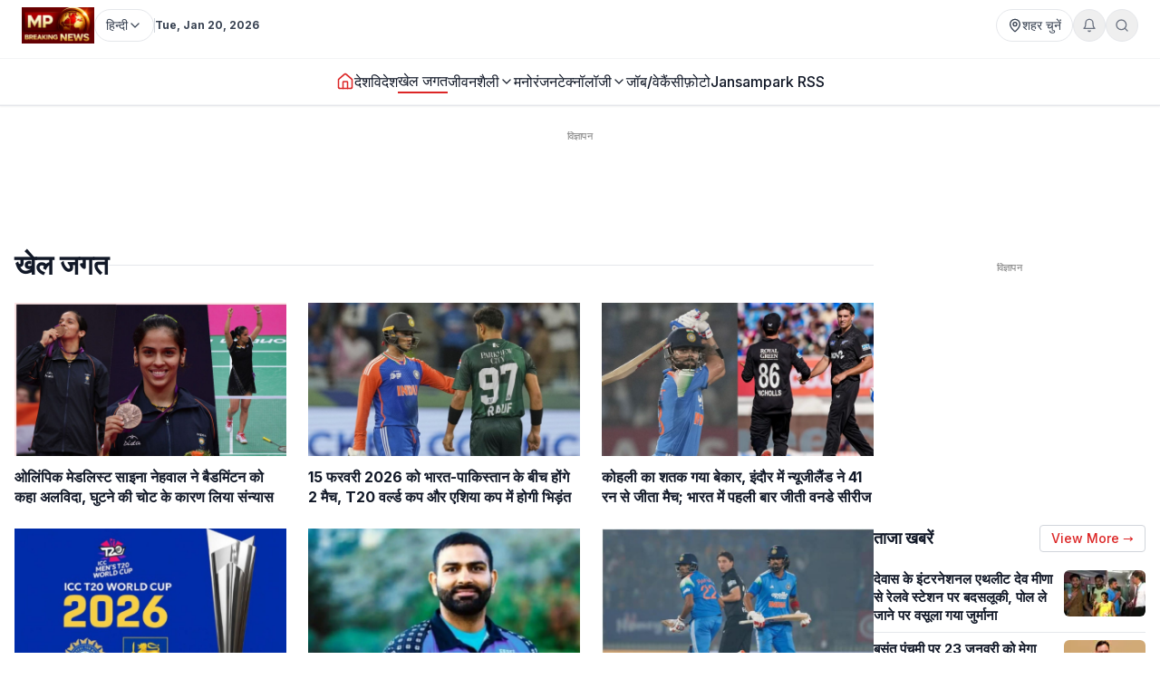

--- FILE ---
content_type: text/html; charset=utf-8
request_url: https://www.mpbreakingnews.in/sports
body_size: 57315
content:
<!DOCTYPE html><html lang="hi" class="__variable_f367f3"><head><meta charSet="utf-8"/><meta name="viewport" content="width=device-width, initial-scale=1"/><link rel="preload" as="image" href="https://www.mpbreakingnews.in/wp-content/uploads/2025/11/MpBreakingNews36789194.jpg"/><link rel="stylesheet" href="/_next/static/css/bac5a21c8aaac55a.css" data-precedence="next"/><link rel="preload" as="script" fetchPriority="low" href="/_next/static/chunks/webpack-70d41db91a7c43ab.js"/><script src="/_next/static/chunks/vendor-91a437d32a109cbe.js" async=""></script><script src="/_next/static/chunks/main-app-a3517e56d0762862.js" async=""></script><script src="/_next/static/chunks/app/(site)/%5B...path%5D/error-063dc7c23f70da29.js" async=""></script><script src="/_next/static/chunks/common-56fd09eb72128253.js" async=""></script><script src="/_next/static/chunks/app/layout-59a2a4f29950b489.js" async=""></script><script src="/_next/static/chunks/app/error-32457c17f8fd597f.js" async=""></script><script src="/_next/static/chunks/ads-84792ed1ed2a875e.js" async=""></script><script src="/_next/static/chunks/app/(site)/%5B...path%5D/page-5633dcf456275fd1.js" async=""></script><link rel="preload" href="https://securepubads.g.doubleclick.net/tag/js/gpt.js" as="script"/><link rel="preload" href="https://www.googletagmanager.com/gtag/js?id=G-LXLVYZ2LFX" as="script"/><link rel="preconnect" href="https://www.mpbreakingnews.in" crossorigin="anonymous"/><link rel="dns-prefetch" href="https://www.mpbreakingnews.in"/><link rel="preconnect" href="https://securepubads.g.doubleclick.net" crossorigin="anonymous"/><link rel="dns-prefetch" href="https://securepubads.g.doubleclick.net"/><link rel="preconnect" href="https://www.googletagservices.com" crossorigin="anonymous"/><link rel="dns-prefetch" href="https://www.googletagservices.com"/><link rel="dns-prefetch" href="https://www.google-analytics.com"/><link rel="dns-prefetch" href="https://www.googletagmanager.com"/><link rel="preconnect" href="https://sb.scorecardresearch.com" crossorigin="anonymous"/><link rel="dns-prefetch" href="https://sb.scorecardresearch.com"/><link rel="preconnect" href="https://videos.files.wordpress.com" crossorigin="anonymous"/><link rel="dns-prefetch" href="https://videos.files.wordpress.com"/><link rel="preconnect" href="https://video.wordpress.com" crossorigin="anonymous"/><link rel="dns-prefetch" href="https://video.wordpress.com"/><link rel="dns-prefetch" href="https://i0.wp.com"/><link rel="preconnect" href="https://platform.twitter.com" crossorigin="anonymous"/><link rel="dns-prefetch" href="https://platform.twitter.com"/><link rel="preconnect" href="https://syndication.twitter.com" crossorigin="anonymous"/><link rel="dns-prefetch" href="https://syndication.twitter.com"/><link rel="preconnect" href="https://www.instagram.com" crossorigin="anonymous"/><link rel="dns-prefetch" href="https://www.instagram.com"/><meta name="robots" content="max-image-preview:large"/><title>Sports News, Sports Samachar - खेल जगत समाचार, खेल जगत न्यूज | MP Breaking News</title><meta name="description" content="All Breaking &amp; latest Sports news on Sports crime, Sports politics, entertainment, Sports education, Sports weather and live updates on MP Breaking News"/><meta name="robots" content="index, follow, max-image-preview:large"/><meta name="article:publisher" content="https://www.facebook.com/MPBreakingNews/"/><meta name="fb:app_id" content="107037020738202"/><meta name="twitter:label1" content="Posts"/><meta name="twitter:data1" content="4284"/><meta name="link:next" content="https://www.mpbreakingnews.in/sports/page/2"/><link rel="canonical" href="https://www.mpbreakingnews.in/sports"/><meta property="og:title" content="Sports News, Sports Samachar - खेल जगत समाचार, खेल जगत न्यूज | MP Breaking News"/><meta property="og:description" content="All Breaking &amp; latest Sports news on Sports crime, Sports politics, entertainment, Sports education, Sports weather and live updates on MP Breaking News"/><meta property="og:url" content="https://www.mpbreakingnews.in/sports"/><meta property="og:site_name" content="MP Breaking News"/><meta property="og:locale" content="hi_IN"/><meta property="og:image" content="https://www.mpbreakingnews.in/wp-content/uploads/2025/12/MpBreakingNews18762863.jpg"/><meta property="og:image:width" content="1200"/><meta property="og:image:height" content="630"/><meta property="og:image:type" content="image/jpeg"/><meta property="og:type" content="article"/><meta name="twitter:card" content="summary_large_image"/><meta name="twitter:site" content="@MPBreakingNews"/><meta name="twitter:title" content="Sports News, Sports Samachar - खेल जगत समाचार, खेल जगत न्यूज | MP Breaking News"/><meta name="twitter:description" content="All Breaking &amp; latest Sports news on Sports crime, Sports politics, entertainment, Sports education, Sports weather and live updates on MP Breaking News"/><meta name="twitter:image" content="https://www.mpbreakingnews.in/wp-content/uploads/2025/12/MpBreakingNews18762863.jpg"/><link rel="shortcut icon" href="https://www.mpbreakingnews.in/wp-content/uploads/2025/11/MpBreakingNews36789194.jpg"/><link rel="icon" href="https://www.mpbreakingnews.in/wp-content/uploads/2025/11/MpBreakingNews36789194.jpg"/><link rel="apple-touch-icon" href="https://www.mpbreakingnews.in/wp-content/uploads/2025/11/MpBreakingNews36789194.jpg"/><meta name="next-size-adjust"/><script>(self.__next_s=self.__next_s||[]).push([0,{"children":"\n            window.dataLayer = window.dataLayer || [];\n            function gtag(){dataLayer.push(arguments);}\n            gtag('js', new Date());\n          ","id":"google-analytics-dataLayer"}])</script><script type="application/ld+json">{"@context":"https://schema.org","@type":"NewsMediaOrganization","name":"MP Breaking News","url":"https://www.mpbreakingnews.in","logo":{"@type":"ImageObject","url":"https://www.mpbreakingnews.in/wp-content/uploads/2025/11/MpBreakingNews36789194.jpg","width":600,"height":60},"description":"MP Breaking News - Your trusted source for breaking news, latest updates, and in-depth coverage of Madhya Pradesh and India.","sameAs":["https://www.facebook.com/MPBreakingNews/","https://x.com/mpbreakingnews","https://www.instagram.com/mpbreakingnews.in/","https://www.youtube.com/@MPBREAKINGNEWS","https://www.mpbreakingnews.in/feed"],"contactPoint":{"@type":"ContactPoint","contactType":"Customer Service","telephone":"+91-9926312887","areaServed":"IN","availableLanguage":["hi"]},"address":{"@type":"PostalAddress","streetAddress":"Flat No. 107, Surendra Residency, Bawadiya Kalan, Pallavi Nagar","addressLocality":"Bhopal","addressRegion":"Madhya Pradesh","postalCode":"462039","addressCountry":"IN"},"telephone":"+91-9926312887","foundingDate":"2020"}</script><script type="application/ld+json">{"@context":"https://schema.org","@type":"WebSite","inLanguage":"hi","name":"MP Breaking News","url":"https://www.mpbreakingnews.in","description":"MP Breaking News - Your trusted source for breaking news, latest updates, and in-depth coverage of Madhya Pradesh and India.","publisher":{"@type":"NewsMediaOrganization","name":"MP Breaking News","logo":{"@type":"ImageObject","url":"https://www.mpbreakingnews.in/wp-content/uploads/2025/11/MpBreakingNews36789194.jpg","width":600,"height":60}},"potentialAction":{"@type":"SearchAction","target":{"@type":"EntryPoint","urlTemplate":"https://www.mpbreakingnews.in/search?q={search_term_string}"},"query-input":"required name=search_term_string"},"sameAs":["https://www.facebook.com/MPBreakingNews/","https://x.com/mpbreakingnews","https://www.instagram.com/mpbreakingnews.in/","https://www.youtube.com/@MPBREAKINGNEWS","https://www.mpbreakingnews.in/feed"]}</script><script src="/_next/static/chunks/polyfills-78c92fac7aa8fdd8.js" noModule=""></script></head><body><header class="sticky top-0 z-[100] border-b border-gray-200 bg-white text-sm shadow-sm md:relative overflow-visible"><div class="md:hidden"><div class="mx-auto flex max-w-5xl items-center justify-between gap-2 px-3 py-2"><div class="flex items-center"><a aria-label="Hindi News" href="/"><h1 class="sr-only">Hindi News</h1><img src="https://www.mpbreakingnews.in/wp-content/uploads/2025/11/MpBreakingNews36789194.jpg" alt="Hindi News" class="h-10 w-auto object-contain"/></a></div><div class="flex items-center gap-2"><div class="relative "><button type="button" class="flex h-9 items-center gap-2 px-3 rounded-full border border-gray-200 text-gray-700 text-xs sm:text-sm transition hover:border-gray-300 hover:text-gray-900 whitespace-nowrap bg-white" aria-label="Select City"><svg xmlns="http://www.w3.org/2000/svg" width="24" height="24" viewBox="0 0 24 24" fill="none" stroke="currentColor" stroke-width="2" stroke-linecap="round" stroke-linejoin="round" class="lucide lucide-map-pin h-4 w-4 shrink-0"><path d="M20 10c0 4.993-5.539 10.193-7.399 11.799a1 1 0 0 1-1.202 0C9.539 20.193 4 14.993 4 10a8 8 0 0 1 16 0"></path><circle cx="12" cy="10" r="3"></circle></svg><span>शहर चुनें</span></button></div><div class="relative"><button type="button" class="relative flex h-9 w-9 items-center justify-center rounded-full border border-gray-200 text-gray-500 transition hover:border-gray-300 hover:text-gray-800" aria-label="Notifications"><svg xmlns="http://www.w3.org/2000/svg" width="24" height="24" viewBox="0 0 24 24" fill="none" stroke="currentColor" stroke-width="2" stroke-linecap="round" stroke-linejoin="round" class="lucide lucide-bell h-4 w-4"><path d="M6 8a6 6 0 0 1 12 0c0 7 3 9 3 9H3s3-2 3-9"></path><path d="M10.3 21a1.94 1.94 0 0 0 3.4 0"></path></svg></button></div><button type="button" class="flex h-9 w-9 items-center justify-center rounded-full border border-gray-200 text-gray-500 transition hover:border-gray-300 hover:text-gray-800" aria-label="Search"><svg xmlns="http://www.w3.org/2000/svg" width="24" height="24" viewBox="0 0 24 24" fill="none" stroke="currentColor" stroke-width="2" stroke-linecap="round" stroke-linejoin="round" class="lucide lucide-search h-4 w-4"><circle cx="11" cy="11" r="8"></circle><path d="m21 21-4.3-4.3"></path></svg></button><!--$!--><template data-dgst="BAILOUT_TO_CLIENT_SIDE_RENDERING"></template><!--/$--></div></div><div class="w-full border-t border-gray-100"></div><nav class="flex items-center gap-4 overflow-x-auto px-3 py-3 text-base font-medium text-gray-900"><a class="whitespace-nowrap transition-colors hover:text-red-600 flex items-center relative" href="/"><svg xmlns="http://www.w3.org/2000/svg" width="24" height="24" viewBox="0 0 24 24" fill="none" stroke="currentColor" stroke-width="2" stroke-linecap="round" stroke-linejoin="round" class="lucide lucide-house h-5 w-5 text-red-600"><path d="M15 21v-8a1 1 0 0 0-1-1h-4a1 1 0 0 0-1 1v8"></path><path d="M3 10a2 2 0 0 1 .709-1.528l7-5.999a2 2 0 0 1 2.582 0l7 5.999A2 2 0 0 1 21 10v9a2 2 0 0 1-2 2H5a2 2 0 0 1-2-2z"></path></svg></a><a class="whitespace-nowrap transition-colors hover:text-red-600 flex items-center relative" target="" href="/national"><span>देश</span></a><a class="whitespace-nowrap transition-colors hover:text-red-600 flex items-center relative" target="" href="/international"><span>विदेश</span></a><a class="whitespace-nowrap transition-colors hover:text-red-600 flex items-center relative text-gray-900 border-b-2 border-red-600" target="" href="/sports"><span>खेल जगत</span></a><!--$--><div class="relative" style="z-index:auto"><div class="flex items-center gap-1"><div class="flex items-center gap-1"><a class="whitespace-nowrap transition-colors hover:text-red-600  flex items-center" target="" href="/lifestyle"><span>जीवनशैली</span></a><button type="button" class="flex items-center cursor-pointer border-none bg-transparent p-0 text-inherit font-inherit hover:text-red-600 transition-colors" aria-expanded="false" aria-haspopup="true" aria-label="Toggle submenu"><svg xmlns="http://www.w3.org/2000/svg" width="24" height="24" viewBox="0 0 24 24" fill="none" stroke="currentColor" stroke-width="2" stroke-linecap="round" stroke-linejoin="round" class="lucide lucide-chevron-down h-4 w-4 transition-transform "><path d="m6 9 6 6 6-6"></path></svg></button></div></div></div><!--/$--><a class="whitespace-nowrap transition-colors hover:text-red-600 flex items-center relative" target="" href="/entertainment"><span>मनोरंजन</span></a><!--$--><div class="relative" style="z-index:auto"><div class="flex items-center gap-1"><div class="flex items-center gap-1"><a class="whitespace-nowrap transition-colors hover:text-red-600  flex items-center" target="" href="/technology"><span>टेक्नॉलॉजी</span></a><button type="button" class="flex items-center cursor-pointer border-none bg-transparent p-0 text-inherit font-inherit hover:text-red-600 transition-colors" aria-expanded="false" aria-haspopup="true" aria-label="Toggle submenu"><svg xmlns="http://www.w3.org/2000/svg" width="24" height="24" viewBox="0 0 24 24" fill="none" stroke="currentColor" stroke-width="2" stroke-linecap="round" stroke-linejoin="round" class="lucide lucide-chevron-down h-4 w-4 transition-transform "><path d="m6 9 6 6 6-6"></path></svg></button></div></div></div><!--/$--><a class="whitespace-nowrap transition-colors hover:text-red-600 flex items-center relative" target="" href="/job-vacancy"><span>जॉब/वेकैंसी</span></a><a class="whitespace-nowrap transition-colors hover:text-red-600 flex items-center relative" target="" href="/photogallery"><span>फ़ोटो</span></a><a href="https://mpbreakingnews.in/mp-jansampark-rss" target="_blank" rel="noopener noreferrer" class="whitespace-nowrap transition-colors hover:text-red-600 flex items-center relative">Jansampark RSS</a></nav><div class="w-full border-t border-gray-100"></div></div><div class="hidden md:flex md:flex-col"><div class="mx-auto flex w-full flex-col px-6 py-2" style="max-width:1300px"><div class="flex items-center justify-between mb-2"><div class="flex items-center gap-3"><a aria-label="Hindi News" href="/"><img src="https://www.mpbreakingnews.in/wp-content/uploads/2025/11/MpBreakingNews36789194.jpg" alt="Hindi News" class="h-10 w-auto object-contain"/></a><div class="flex items-center gap-1 text-gray-700 text-sm"><div class="relative" style="z-index:auto"><button type="button" class="flex h-9 items-center gap-2 px-3 rounded-full border border-gray-200 text-gray-700 text-xs sm:text-sm transition hover:border-gray-300 hover:text-gray-900 whitespace-nowrap bg-white" aria-label="Select Language" aria-expanded="false" aria-haspopup="true"><span>हिन्दी</span><svg xmlns="http://www.w3.org/2000/svg" width="24" height="24" viewBox="0 0 24 24" fill="none" stroke="currentColor" stroke-width="2" stroke-linecap="round" stroke-linejoin="round" class="lucide lucide-chevron-down h-4 w-4 transition-transform shrink-0 "><path d="m6 9 6 6 6-6"></path></svg></button></div></div><div class="h-4 w-px bg-gray-300"></div><div class="text-gray-700 text-xs font-bold">Tue, Jan 20, 2026</div></div><div class="flex items-center gap-4 text-sm text-gray-700 shrink-0"><div class="relative "><button type="button" class="flex h-9 items-center gap-2 px-3 rounded-full border border-gray-200 text-gray-700 text-xs sm:text-sm transition hover:border-gray-300 hover:text-gray-900 whitespace-nowrap bg-white" aria-label="Select City"><svg xmlns="http://www.w3.org/2000/svg" width="24" height="24" viewBox="0 0 24 24" fill="none" stroke="currentColor" stroke-width="2" stroke-linecap="round" stroke-linejoin="round" class="lucide lucide-map-pin h-4 w-4 shrink-0"><path d="M20 10c0 4.993-5.539 10.193-7.399 11.799a1 1 0 0 1-1.202 0C9.539 20.193 4 14.993 4 10a8 8 0 0 1 16 0"></path><circle cx="12" cy="10" r="3"></circle></svg><span>शहर चुनें</span></button></div><div class="relative"><button type="button" class="relative flex h-9 w-9 items-center justify-center rounded-full border border-gray-200 text-gray-500 transition hover:border-gray-300 hover:text-gray-800" aria-label="Notifications"><svg xmlns="http://www.w3.org/2000/svg" width="24" height="24" viewBox="0 0 24 24" fill="none" stroke="currentColor" stroke-width="2" stroke-linecap="round" stroke-linejoin="round" class="lucide lucide-bell h-4 w-4"><path d="M6 8a6 6 0 0 1 12 0c0 7 3 9 3 9H3s3-2 3-9"></path><path d="M10.3 21a1.94 1.94 0 0 0 3.4 0"></path></svg></button></div><button type="button" class="flex h-9 w-9 items-center justify-center rounded-full border border-gray-200 text-gray-500 transition hover:border-gray-300 hover:text-gray-800" aria-label="Search"><svg xmlns="http://www.w3.org/2000/svg" width="24" height="24" viewBox="0 0 24 24" fill="none" stroke="currentColor" stroke-width="2" stroke-linecap="round" stroke-linejoin="round" class="lucide lucide-search h-4 w-4"><circle cx="11" cy="11" r="8"></circle><path d="m21 21-4.3-4.3"></path></svg></button></div></div></div><div class="w-full border-t border-gray-100"></div><div class="mx-auto flex w-full px-6 py-3 relative justify-center" style="max-width:1300px;overflow:visible;z-index:100"><nav class="flex items-center justify-center gap-6 text-base font-medium text-gray-900 overflow-x-auto [&amp;::-webkit-scrollbar]:hidden [-ms-overflow-style:none] [scrollbar-width:none]" style="overflow-y:visible"><a class="transition-colors hover:text-red-600 whitespace-nowrap flex items-center relative" href="/"><svg xmlns="http://www.w3.org/2000/svg" width="24" height="24" viewBox="0 0 24 24" fill="none" stroke="currentColor" stroke-width="2" stroke-linecap="round" stroke-linejoin="round" class="lucide lucide-house h-5 w-5 text-red-600"><path d="M15 21v-8a1 1 0 0 0-1-1h-4a1 1 0 0 0-1 1v8"></path><path d="M3 10a2 2 0 0 1 .709-1.528l7-5.999a2 2 0 0 1 2.582 0l7 5.999A2 2 0 0 1 21 10v9a2 2 0 0 1-2 2H5a2 2 0 0 1-2-2z"></path></svg></a><a class="transition-colors hover:text-red-600 whitespace-nowrap flex items-center relative" target="" href="/national"><span>देश</span></a><a class="transition-colors hover:text-red-600 whitespace-nowrap flex items-center relative" target="" href="/international"><span>विदेश</span></a><a class="transition-colors hover:text-red-600 whitespace-nowrap flex items-center relative text-gray-900 border-b-2 border-red-600" target="" href="/sports"><span>खेल जगत</span></a><!--$--><div class="relative" style="z-index:auto"><div class="flex items-center gap-1"><div class="flex items-center gap-1"><a class="transition-colors hover:text-red-600 whitespace-nowrap  flex items-center" target="" href="/lifestyle"><span>जीवनशैली</span></a><button type="button" class="flex items-center cursor-pointer border-none bg-transparent p-0 text-inherit font-inherit hover:text-red-600 transition-colors" aria-expanded="false" aria-haspopup="true" aria-label="Toggle submenu"><svg xmlns="http://www.w3.org/2000/svg" width="24" height="24" viewBox="0 0 24 24" fill="none" stroke="currentColor" stroke-width="2" stroke-linecap="round" stroke-linejoin="round" class="lucide lucide-chevron-down h-4 w-4 transition-transform "><path d="m6 9 6 6 6-6"></path></svg></button></div></div></div><!--/$--><a class="transition-colors hover:text-red-600 whitespace-nowrap flex items-center relative" target="" href="/entertainment"><span>मनोरंजन</span></a><!--$--><div class="relative" style="z-index:auto"><div class="flex items-center gap-1"><div class="flex items-center gap-1"><a class="transition-colors hover:text-red-600 whitespace-nowrap  flex items-center" target="" href="/technology"><span>टेक्नॉलॉजी</span></a><button type="button" class="flex items-center cursor-pointer border-none bg-transparent p-0 text-inherit font-inherit hover:text-red-600 transition-colors" aria-expanded="false" aria-haspopup="true" aria-label="Toggle submenu"><svg xmlns="http://www.w3.org/2000/svg" width="24" height="24" viewBox="0 0 24 24" fill="none" stroke="currentColor" stroke-width="2" stroke-linecap="round" stroke-linejoin="round" class="lucide lucide-chevron-down h-4 w-4 transition-transform "><path d="m6 9 6 6 6-6"></path></svg></button></div></div></div><!--/$--><a class="transition-colors hover:text-red-600 whitespace-nowrap flex items-center relative" target="" href="/job-vacancy"><span>जॉब/वेकैंसी</span></a><a class="transition-colors hover:text-red-600 whitespace-nowrap flex items-center relative" target="" href="/photogallery"><span>फ़ोटो</span></a><a href="https://mpbreakingnews.in/mp-jansampark-rss" target="_blank" rel="noopener noreferrer" class="transition-colors hover:text-red-600 whitespace-nowrap flex items-center relative">Jansampark RSS</a></nav></div><div class="w-full border-t border-gray-100"></div></div></header><main><div class="container pt-1 md:pt-3 pb-6"><script type="application/ld+json">{"@context":"https://schema.org","@type":"BreadcrumbList","itemListElement":[{"@type":"ListItem","position":1,"name":"Hindi News","item":"https://www.mpbreakingnews.in/"},{"@type":"ListItem","position":2,"name":"Sports","item":"https://www.mpbreakingnews.in/sports"}]}</script><!--$--><div class="mb-6 hidden md:block"><!--$!--><template data-dgst="BAILOUT_TO_CLIENT_SIDE_RENDERING"></template><div class="mb-6 mt-4 flex items-center justify-center" style="min-height:250px"><div class="w-10 h-10 border-3 border-gray-300 border-t-gray-500 rounded-full animate-spin"></div></div><!--/$--></div><!--/$--><!--$--><div class="mb-6 md:hidden"><!--$!--><template data-dgst="BAILOUT_TO_CLIENT_SIDE_RENDERING"></template><div class="mb-6 mt-4 flex items-center justify-center" style="min-height:250px"><div class="w-10 h-10 border-3 border-gray-300 border-t-gray-500 rounded-full animate-spin"></div></div><!--/$--></div><!--/$--><div class="flex flex-col lg:flex-row gap-6"><div class="flex-1 min-w-0"><header class="mb-6"><div class="flex items-center gap-3 mb-4"><h1 class="text-3xl font-bold text-gray-900 whitespace-nowrap">खेल जगत</h1><div class="flex-1 h-px bg-gray-200"></div></div></header><!--$!--><template data-dgst="BAILOUT_TO_CLIENT_SIDE_RENDERING"></template><div style="min-height:400px"></div><!--/$--></div><aside class="w-full lg:w-[300px] shrink-0" style="position:relative"><!--$--><!--$!--><template data-dgst="BAILOUT_TO_CLIENT_SIDE_RENDERING"></template><div class="mb-6 mt-4 flex items-center justify-center" style="min-height:250px"><div class="w-10 h-10 border-3 border-gray-300 border-t-gray-500 rounded-full animate-spin"></div></div><!--/$--><!--/$--><!--$--><div style="position:relative;width:100%"><!--$--><div class="mt-6"><div class="flex items-center justify-between mb-3"><h3 class="text-lg font-bold text-gray-900">ताजा खबरें</h3><a class="text-sm text-red-600 hover:text-red-700 font-medium flex items-center gap-1 border border-gray-300 hover:border-red-600 rounded px-3 py-1 transition-all duration-300 ease-in-out transform hover:scale-105 hover:shadow-md" href="/">View More →</a></div><div><article class="flex gap-4 py-2 border-b border-gray-200"><div class="flex-1 min-w-0"><h3 class="text-[15px] font-bold text-gray-900 leading-snug line-clamp-3"><a class="hover:text-red-600 transition" href="/dewas/international-athlete-dev-meena-mistreated-at-dewas-railway-station-fined-43-855504"><span>देवास के इंटरनेशनल एथलीट देव मीणा से रेलवे स्टेशन पर बदसलूकी, पोल ले जाने पर वसूला गया जुर्माना</span></a></h3></div><a class="shrink-0" href="/dewas/international-athlete-dev-meena-mistreated-at-dewas-railway-station-fined-43-855504"><img alt="देवास के इंटरनेशनल एथलीट देव मीणा से रेलवे स्टेशन पर बदसलूकी, पोल ले जाने पर वसूला गया जुर्माना" loading="lazy" width="90" height="90" decoding="async" data-nimg="1" class="w-[90px] h-auto rounded-md object-cover" style="color:transparent" sizes="90px" srcSet="/_next/image?url=https%3A%2F%2Fwww.mpbreakingnews.in%2Fwp-content%2Fuploads%2F2026%2F01%2FMpBreakingNews56212802.jpeg&amp;w=16&amp;q=75 16w, /_next/image?url=https%3A%2F%2Fwww.mpbreakingnews.in%2Fwp-content%2Fuploads%2F2026%2F01%2FMpBreakingNews56212802.jpeg&amp;w=32&amp;q=75 32w, /_next/image?url=https%3A%2F%2Fwww.mpbreakingnews.in%2Fwp-content%2Fuploads%2F2026%2F01%2FMpBreakingNews56212802.jpeg&amp;w=48&amp;q=75 48w, /_next/image?url=https%3A%2F%2Fwww.mpbreakingnews.in%2Fwp-content%2Fuploads%2F2026%2F01%2FMpBreakingNews56212802.jpeg&amp;w=64&amp;q=75 64w, /_next/image?url=https%3A%2F%2Fwww.mpbreakingnews.in%2Fwp-content%2Fuploads%2F2026%2F01%2FMpBreakingNews56212802.jpeg&amp;w=96&amp;q=75 96w, /_next/image?url=https%3A%2F%2Fwww.mpbreakingnews.in%2Fwp-content%2Fuploads%2F2026%2F01%2FMpBreakingNews56212802.jpeg&amp;w=128&amp;q=75 128w, /_next/image?url=https%3A%2F%2Fwww.mpbreakingnews.in%2Fwp-content%2Fuploads%2F2026%2F01%2FMpBreakingNews56212802.jpeg&amp;w=256&amp;q=75 256w, /_next/image?url=https%3A%2F%2Fwww.mpbreakingnews.in%2Fwp-content%2Fuploads%2F2026%2F01%2FMpBreakingNews56212802.jpeg&amp;w=384&amp;q=75 384w, /_next/image?url=https%3A%2F%2Fwww.mpbreakingnews.in%2Fwp-content%2Fuploads%2F2026%2F01%2FMpBreakingNews56212802.jpeg&amp;w=640&amp;q=75 640w, /_next/image?url=https%3A%2F%2Fwww.mpbreakingnews.in%2Fwp-content%2Fuploads%2F2026%2F01%2FMpBreakingNews56212802.jpeg&amp;w=750&amp;q=75 750w, /_next/image?url=https%3A%2F%2Fwww.mpbreakingnews.in%2Fwp-content%2Fuploads%2F2026%2F01%2FMpBreakingNews56212802.jpeg&amp;w=828&amp;q=75 828w, /_next/image?url=https%3A%2F%2Fwww.mpbreakingnews.in%2Fwp-content%2Fuploads%2F2026%2F01%2FMpBreakingNews56212802.jpeg&amp;w=1080&amp;q=75 1080w, /_next/image?url=https%3A%2F%2Fwww.mpbreakingnews.in%2Fwp-content%2Fuploads%2F2026%2F01%2FMpBreakingNews56212802.jpeg&amp;w=1200&amp;q=75 1200w, /_next/image?url=https%3A%2F%2Fwww.mpbreakingnews.in%2Fwp-content%2Fuploads%2F2026%2F01%2FMpBreakingNews56212802.jpeg&amp;w=1920&amp;q=75 1920w, /_next/image?url=https%3A%2F%2Fwww.mpbreakingnews.in%2Fwp-content%2Fuploads%2F2026%2F01%2FMpBreakingNews56212802.jpeg&amp;w=2048&amp;q=75 2048w, /_next/image?url=https%3A%2F%2Fwww.mpbreakingnews.in%2Fwp-content%2Fuploads%2F2026%2F01%2FMpBreakingNews56212802.jpeg&amp;w=3840&amp;q=75 3840w" src="/_next/image?url=https%3A%2F%2Fwww.mpbreakingnews.in%2Fwp-content%2Fuploads%2F2026%2F01%2FMpBreakingNews56212802.jpeg&amp;w=3840&amp;q=75"/></a></article><article class="flex gap-4 py-2 border-b border-gray-200"><div class="flex-1 min-w-0"><h3 class="text-[15px] font-bold text-gray-900 leading-snug line-clamp-3"><a class="hover:text-red-600 transition" href="/rajasthan/basant-panchami-23rd-january-mega-parent-teacher-meeting-in-rajasthan-school-cm-bhajanlal-sharma-interact-students-parents-teachers-11-855500"><span>बसंत पंचमी पर 23 जनवरी को मेगा पीटीएम, 65 लाख अभिभावकों की भागीदारी का लक्ष्य, सीएम भजनलाल शर्मा करेंगे विद्यार्थियों, अभिभावकों, शिक्षकों से संवाद</span></a></h3></div><a class="shrink-0" href="/rajasthan/basant-panchami-23rd-january-mega-parent-teacher-meeting-in-rajasthan-school-cm-bhajanlal-sharma-interact-students-parents-teachers-11-855500"><img alt="बसंत पंचमी पर 23 जनवरी को मेगा पीटीएम, 65 लाख अभिभावकों की भागीदारी का लक्ष्य, सीएम भजनलाल शर्मा करेंगे विद्यार्थियों, अभिभावकों, शिक्षकों से संवाद" loading="lazy" width="90" height="90" decoding="async" data-nimg="1" class="w-[90px] h-auto rounded-md object-cover" style="color:transparent" sizes="90px" srcSet="/_next/image?url=https%3A%2F%2Fwww.mpbreakingnews.in%2Fwp-content%2Fuploads%2F2025%2F12%2FMpBreakingNews54426705.jpg&amp;w=16&amp;q=75 16w, /_next/image?url=https%3A%2F%2Fwww.mpbreakingnews.in%2Fwp-content%2Fuploads%2F2025%2F12%2FMpBreakingNews54426705.jpg&amp;w=32&amp;q=75 32w, /_next/image?url=https%3A%2F%2Fwww.mpbreakingnews.in%2Fwp-content%2Fuploads%2F2025%2F12%2FMpBreakingNews54426705.jpg&amp;w=48&amp;q=75 48w, /_next/image?url=https%3A%2F%2Fwww.mpbreakingnews.in%2Fwp-content%2Fuploads%2F2025%2F12%2FMpBreakingNews54426705.jpg&amp;w=64&amp;q=75 64w, /_next/image?url=https%3A%2F%2Fwww.mpbreakingnews.in%2Fwp-content%2Fuploads%2F2025%2F12%2FMpBreakingNews54426705.jpg&amp;w=96&amp;q=75 96w, /_next/image?url=https%3A%2F%2Fwww.mpbreakingnews.in%2Fwp-content%2Fuploads%2F2025%2F12%2FMpBreakingNews54426705.jpg&amp;w=128&amp;q=75 128w, /_next/image?url=https%3A%2F%2Fwww.mpbreakingnews.in%2Fwp-content%2Fuploads%2F2025%2F12%2FMpBreakingNews54426705.jpg&amp;w=256&amp;q=75 256w, /_next/image?url=https%3A%2F%2Fwww.mpbreakingnews.in%2Fwp-content%2Fuploads%2F2025%2F12%2FMpBreakingNews54426705.jpg&amp;w=384&amp;q=75 384w, /_next/image?url=https%3A%2F%2Fwww.mpbreakingnews.in%2Fwp-content%2Fuploads%2F2025%2F12%2FMpBreakingNews54426705.jpg&amp;w=640&amp;q=75 640w, /_next/image?url=https%3A%2F%2Fwww.mpbreakingnews.in%2Fwp-content%2Fuploads%2F2025%2F12%2FMpBreakingNews54426705.jpg&amp;w=750&amp;q=75 750w, /_next/image?url=https%3A%2F%2Fwww.mpbreakingnews.in%2Fwp-content%2Fuploads%2F2025%2F12%2FMpBreakingNews54426705.jpg&amp;w=828&amp;q=75 828w, /_next/image?url=https%3A%2F%2Fwww.mpbreakingnews.in%2Fwp-content%2Fuploads%2F2025%2F12%2FMpBreakingNews54426705.jpg&amp;w=1080&amp;q=75 1080w, /_next/image?url=https%3A%2F%2Fwww.mpbreakingnews.in%2Fwp-content%2Fuploads%2F2025%2F12%2FMpBreakingNews54426705.jpg&amp;w=1200&amp;q=75 1200w, /_next/image?url=https%3A%2F%2Fwww.mpbreakingnews.in%2Fwp-content%2Fuploads%2F2025%2F12%2FMpBreakingNews54426705.jpg&amp;w=1920&amp;q=75 1920w, /_next/image?url=https%3A%2F%2Fwww.mpbreakingnews.in%2Fwp-content%2Fuploads%2F2025%2F12%2FMpBreakingNews54426705.jpg&amp;w=2048&amp;q=75 2048w, /_next/image?url=https%3A%2F%2Fwww.mpbreakingnews.in%2Fwp-content%2Fuploads%2F2025%2F12%2FMpBreakingNews54426705.jpg&amp;w=3840&amp;q=75 3840w" src="/_next/image?url=https%3A%2F%2Fwww.mpbreakingnews.in%2Fwp-content%2Fuploads%2F2025%2F12%2FMpBreakingNews54426705.jpg&amp;w=3840&amp;q=75"/></a></article><article class="flex gap-4 py-2 border-b border-gray-200"><div class="flex-1 min-w-0"><h3 class="text-[15px] font-bold text-gray-900 leading-snug line-clamp-3"><a class="hover:text-red-600 transition" href="/uttar-pradesh/up-private-school-rte-admission-2026-from-february-know-application-lottery-school-allocation-process-here-04-855487"><span>UP RTE Admission 2026: 2 फरवरी से आवेदन, 3 चरणों में पूरी होगी प्रक्रिया, इन कक्षाओं में प्रवेश का मिलेगा मौका, देखें पूरा शेड्यूल</span></a></h3></div><a class="shrink-0" href="/uttar-pradesh/up-private-school-rte-admission-2026-from-february-know-application-lottery-school-allocation-process-here-04-855487"><img alt="UP RTE Admission 2026: 2 फरवरी से आवेदन, 3 चरणों में पूरी होगी प्रक्रिया, इन कक्षाओं में प्रवेश का मिलेगा मौका, देखें पूरा शेड्यूल" loading="lazy" width="90" height="90" decoding="async" data-nimg="1" class="w-[90px] h-auto rounded-md object-cover" style="color:transparent" sizes="90px" srcSet="/_next/image?url=https%3A%2F%2Fwww.mpbreakingnews.in%2Fwp-content%2Fuploads%2F2025%2F08%2FMpBreakingNews42722276.jpg&amp;w=16&amp;q=75 16w, /_next/image?url=https%3A%2F%2Fwww.mpbreakingnews.in%2Fwp-content%2Fuploads%2F2025%2F08%2FMpBreakingNews42722276.jpg&amp;w=32&amp;q=75 32w, /_next/image?url=https%3A%2F%2Fwww.mpbreakingnews.in%2Fwp-content%2Fuploads%2F2025%2F08%2FMpBreakingNews42722276.jpg&amp;w=48&amp;q=75 48w, /_next/image?url=https%3A%2F%2Fwww.mpbreakingnews.in%2Fwp-content%2Fuploads%2F2025%2F08%2FMpBreakingNews42722276.jpg&amp;w=64&amp;q=75 64w, /_next/image?url=https%3A%2F%2Fwww.mpbreakingnews.in%2Fwp-content%2Fuploads%2F2025%2F08%2FMpBreakingNews42722276.jpg&amp;w=96&amp;q=75 96w, /_next/image?url=https%3A%2F%2Fwww.mpbreakingnews.in%2Fwp-content%2Fuploads%2F2025%2F08%2FMpBreakingNews42722276.jpg&amp;w=128&amp;q=75 128w, /_next/image?url=https%3A%2F%2Fwww.mpbreakingnews.in%2Fwp-content%2Fuploads%2F2025%2F08%2FMpBreakingNews42722276.jpg&amp;w=256&amp;q=75 256w, /_next/image?url=https%3A%2F%2Fwww.mpbreakingnews.in%2Fwp-content%2Fuploads%2F2025%2F08%2FMpBreakingNews42722276.jpg&amp;w=384&amp;q=75 384w, /_next/image?url=https%3A%2F%2Fwww.mpbreakingnews.in%2Fwp-content%2Fuploads%2F2025%2F08%2FMpBreakingNews42722276.jpg&amp;w=640&amp;q=75 640w, /_next/image?url=https%3A%2F%2Fwww.mpbreakingnews.in%2Fwp-content%2Fuploads%2F2025%2F08%2FMpBreakingNews42722276.jpg&amp;w=750&amp;q=75 750w, /_next/image?url=https%3A%2F%2Fwww.mpbreakingnews.in%2Fwp-content%2Fuploads%2F2025%2F08%2FMpBreakingNews42722276.jpg&amp;w=828&amp;q=75 828w, /_next/image?url=https%3A%2F%2Fwww.mpbreakingnews.in%2Fwp-content%2Fuploads%2F2025%2F08%2FMpBreakingNews42722276.jpg&amp;w=1080&amp;q=75 1080w, /_next/image?url=https%3A%2F%2Fwww.mpbreakingnews.in%2Fwp-content%2Fuploads%2F2025%2F08%2FMpBreakingNews42722276.jpg&amp;w=1200&amp;q=75 1200w, /_next/image?url=https%3A%2F%2Fwww.mpbreakingnews.in%2Fwp-content%2Fuploads%2F2025%2F08%2FMpBreakingNews42722276.jpg&amp;w=1920&amp;q=75 1920w, /_next/image?url=https%3A%2F%2Fwww.mpbreakingnews.in%2Fwp-content%2Fuploads%2F2025%2F08%2FMpBreakingNews42722276.jpg&amp;w=2048&amp;q=75 2048w, /_next/image?url=https%3A%2F%2Fwww.mpbreakingnews.in%2Fwp-content%2Fuploads%2F2025%2F08%2FMpBreakingNews42722276.jpg&amp;w=3840&amp;q=75 3840w" src="/_next/image?url=https%3A%2F%2Fwww.mpbreakingnews.in%2Fwp-content%2Fuploads%2F2025%2F08%2FMpBreakingNews42722276.jpg&amp;w=3840&amp;q=75"/></a></article><article class="flex gap-4 py-2 border-b border-gray-200"><div class="flex-1 min-w-0"><h3 class="text-[15px] font-bold text-gray-900 leading-snug line-clamp-3"><a class="hover:text-red-600 transition" href="/entertainment/border-2-created-a-sensation-in-advance-bookings-raking-in-huge-earnings-in-a-single-day-33-855496"><span>Border 2 ने एडवांस बुकिंग में मचाई धूम, एक ही दिन में की जबरदस्त कमाई</span></a></h3></div><a class="shrink-0" href="/entertainment/border-2-created-a-sensation-in-advance-bookings-raking-in-huge-earnings-in-a-single-day-33-855496"><img alt="Border 2 ने एडवांस बुकिंग में मचाई धूम, एक ही दिन में की जबरदस्त कमाई" loading="lazy" width="90" height="90" decoding="async" data-nimg="1" class="w-[90px] h-auto rounded-md object-cover" style="color:transparent" sizes="90px" srcSet="/_next/image?url=https%3A%2F%2Fwww.mpbreakingnews.in%2Fwp-content%2Fuploads%2F2025%2F12%2FMpBreakingNews49202644.jpg&amp;w=16&amp;q=75 16w, /_next/image?url=https%3A%2F%2Fwww.mpbreakingnews.in%2Fwp-content%2Fuploads%2F2025%2F12%2FMpBreakingNews49202644.jpg&amp;w=32&amp;q=75 32w, /_next/image?url=https%3A%2F%2Fwww.mpbreakingnews.in%2Fwp-content%2Fuploads%2F2025%2F12%2FMpBreakingNews49202644.jpg&amp;w=48&amp;q=75 48w, /_next/image?url=https%3A%2F%2Fwww.mpbreakingnews.in%2Fwp-content%2Fuploads%2F2025%2F12%2FMpBreakingNews49202644.jpg&amp;w=64&amp;q=75 64w, /_next/image?url=https%3A%2F%2Fwww.mpbreakingnews.in%2Fwp-content%2Fuploads%2F2025%2F12%2FMpBreakingNews49202644.jpg&amp;w=96&amp;q=75 96w, /_next/image?url=https%3A%2F%2Fwww.mpbreakingnews.in%2Fwp-content%2Fuploads%2F2025%2F12%2FMpBreakingNews49202644.jpg&amp;w=128&amp;q=75 128w, /_next/image?url=https%3A%2F%2Fwww.mpbreakingnews.in%2Fwp-content%2Fuploads%2F2025%2F12%2FMpBreakingNews49202644.jpg&amp;w=256&amp;q=75 256w, /_next/image?url=https%3A%2F%2Fwww.mpbreakingnews.in%2Fwp-content%2Fuploads%2F2025%2F12%2FMpBreakingNews49202644.jpg&amp;w=384&amp;q=75 384w, /_next/image?url=https%3A%2F%2Fwww.mpbreakingnews.in%2Fwp-content%2Fuploads%2F2025%2F12%2FMpBreakingNews49202644.jpg&amp;w=640&amp;q=75 640w, /_next/image?url=https%3A%2F%2Fwww.mpbreakingnews.in%2Fwp-content%2Fuploads%2F2025%2F12%2FMpBreakingNews49202644.jpg&amp;w=750&amp;q=75 750w, /_next/image?url=https%3A%2F%2Fwww.mpbreakingnews.in%2Fwp-content%2Fuploads%2F2025%2F12%2FMpBreakingNews49202644.jpg&amp;w=828&amp;q=75 828w, /_next/image?url=https%3A%2F%2Fwww.mpbreakingnews.in%2Fwp-content%2Fuploads%2F2025%2F12%2FMpBreakingNews49202644.jpg&amp;w=1080&amp;q=75 1080w, /_next/image?url=https%3A%2F%2Fwww.mpbreakingnews.in%2Fwp-content%2Fuploads%2F2025%2F12%2FMpBreakingNews49202644.jpg&amp;w=1200&amp;q=75 1200w, /_next/image?url=https%3A%2F%2Fwww.mpbreakingnews.in%2Fwp-content%2Fuploads%2F2025%2F12%2FMpBreakingNews49202644.jpg&amp;w=1920&amp;q=75 1920w, /_next/image?url=https%3A%2F%2Fwww.mpbreakingnews.in%2Fwp-content%2Fuploads%2F2025%2F12%2FMpBreakingNews49202644.jpg&amp;w=2048&amp;q=75 2048w, /_next/image?url=https%3A%2F%2Fwww.mpbreakingnews.in%2Fwp-content%2Fuploads%2F2025%2F12%2FMpBreakingNews49202644.jpg&amp;w=3840&amp;q=75 3840w" src="/_next/image?url=https%3A%2F%2Fwww.mpbreakingnews.in%2Fwp-content%2Fuploads%2F2025%2F12%2FMpBreakingNews49202644.jpg&amp;w=3840&amp;q=75"/></a></article><article class="flex gap-4 py-2 border-b border-gray-200"><div class="flex-1 min-w-0"><h3 class="text-[15px] font-bold text-gray-900 leading-snug line-clamp-3"><a class="hover:text-red-600 transition" href="/sehore/chinese-manjha-injury-again-in-madhya-pradesh-budni-bike-rider-critical-43-855493"><span>चाइनीज मांझे का कहर फिर जारी, बुधनी में बाइक सवार गंभीर रूप से घायल</span></a></h3></div><a class="shrink-0" href="/sehore/chinese-manjha-injury-again-in-madhya-pradesh-budni-bike-rider-critical-43-855493"><img alt="चाइनीज मांझे का कहर फिर जारी, बुधनी में बाइक सवार गंभीर रूप से घायल" loading="lazy" width="90" height="90" decoding="async" data-nimg="1" class="w-[90px] h-auto rounded-md object-cover" style="color:transparent" sizes="90px" srcSet="/_next/image?url=https%3A%2F%2Fwww.mpbreakingnews.in%2Fwp-content%2Fuploads%2F2026%2F01%2FMpBreakingNews44227378.jpg&amp;w=16&amp;q=75 16w, /_next/image?url=https%3A%2F%2Fwww.mpbreakingnews.in%2Fwp-content%2Fuploads%2F2026%2F01%2FMpBreakingNews44227378.jpg&amp;w=32&amp;q=75 32w, /_next/image?url=https%3A%2F%2Fwww.mpbreakingnews.in%2Fwp-content%2Fuploads%2F2026%2F01%2FMpBreakingNews44227378.jpg&amp;w=48&amp;q=75 48w, /_next/image?url=https%3A%2F%2Fwww.mpbreakingnews.in%2Fwp-content%2Fuploads%2F2026%2F01%2FMpBreakingNews44227378.jpg&amp;w=64&amp;q=75 64w, /_next/image?url=https%3A%2F%2Fwww.mpbreakingnews.in%2Fwp-content%2Fuploads%2F2026%2F01%2FMpBreakingNews44227378.jpg&amp;w=96&amp;q=75 96w, /_next/image?url=https%3A%2F%2Fwww.mpbreakingnews.in%2Fwp-content%2Fuploads%2F2026%2F01%2FMpBreakingNews44227378.jpg&amp;w=128&amp;q=75 128w, /_next/image?url=https%3A%2F%2Fwww.mpbreakingnews.in%2Fwp-content%2Fuploads%2F2026%2F01%2FMpBreakingNews44227378.jpg&amp;w=256&amp;q=75 256w, /_next/image?url=https%3A%2F%2Fwww.mpbreakingnews.in%2Fwp-content%2Fuploads%2F2026%2F01%2FMpBreakingNews44227378.jpg&amp;w=384&amp;q=75 384w, /_next/image?url=https%3A%2F%2Fwww.mpbreakingnews.in%2Fwp-content%2Fuploads%2F2026%2F01%2FMpBreakingNews44227378.jpg&amp;w=640&amp;q=75 640w, /_next/image?url=https%3A%2F%2Fwww.mpbreakingnews.in%2Fwp-content%2Fuploads%2F2026%2F01%2FMpBreakingNews44227378.jpg&amp;w=750&amp;q=75 750w, /_next/image?url=https%3A%2F%2Fwww.mpbreakingnews.in%2Fwp-content%2Fuploads%2F2026%2F01%2FMpBreakingNews44227378.jpg&amp;w=828&amp;q=75 828w, /_next/image?url=https%3A%2F%2Fwww.mpbreakingnews.in%2Fwp-content%2Fuploads%2F2026%2F01%2FMpBreakingNews44227378.jpg&amp;w=1080&amp;q=75 1080w, /_next/image?url=https%3A%2F%2Fwww.mpbreakingnews.in%2Fwp-content%2Fuploads%2F2026%2F01%2FMpBreakingNews44227378.jpg&amp;w=1200&amp;q=75 1200w, /_next/image?url=https%3A%2F%2Fwww.mpbreakingnews.in%2Fwp-content%2Fuploads%2F2026%2F01%2FMpBreakingNews44227378.jpg&amp;w=1920&amp;q=75 1920w, /_next/image?url=https%3A%2F%2Fwww.mpbreakingnews.in%2Fwp-content%2Fuploads%2F2026%2F01%2FMpBreakingNews44227378.jpg&amp;w=2048&amp;q=75 2048w, /_next/image?url=https%3A%2F%2Fwww.mpbreakingnews.in%2Fwp-content%2Fuploads%2F2026%2F01%2FMpBreakingNews44227378.jpg&amp;w=3840&amp;q=75 3840w" src="/_next/image?url=https%3A%2F%2Fwww.mpbreakingnews.in%2Fwp-content%2Fuploads%2F2026%2F01%2FMpBreakingNews44227378.jpg&amp;w=3840&amp;q=75"/></a></article></div></div><!--/$--><!--$--><!--$!--><template data-dgst="BAILOUT_TO_CLIENT_SIDE_RENDERING"></template><div class="mb-6 mt-4 flex items-center justify-center" style="min-height:250px"><div class="w-10 h-10 border-3 border-gray-300 border-t-gray-500 rounded-full animate-spin"></div></div><!--/$--><!--/$--></div><!--/$--></aside></div></div></main><footer class="bg-white border-t border-gray-200 mt-12"><div class="mx-auto max-w-7xl px-4 py-8"><div class="flex flex-col items-center gap-8"><div class="flex flex-wrap gap-4 justify-center text-sm text-gray-600"><div class="relative inline-block"><div class="flex items-center gap-1 cursor-pointer"><a class="hover:text-gray-900 transition flex items-center gap-1" href="/">About<svg xmlns="http://www.w3.org/2000/svg" width="24" height="24" viewBox="0 0 24 24" fill="none" stroke="currentColor" stroke-width="2" stroke-linecap="round" stroke-linejoin="round" class="lucide lucide-chevron-down h-3 w-3 opacity-70 transition-transform "><path d="m6 9 6 6 6-6"></path></svg></a></div><div class="absolute top-full left-0 -mt-1 pt-1 bg-white border border-gray-200 rounded-md shadow-xl transition-all duration-200 ease-in-out z-[100] min-w-[200px] py-2 whitespace-nowrap opacity-0 invisible"><a class="block px-4 py-2 text-sm text-gray-600 hover:text-gray-900 hover:bg-gray-50 transition-colors" href="/ownership-funding">Ownership &amp;#038; Funding</a><a class="block px-4 py-2 text-sm text-gray-600 hover:text-gray-900 hover:bg-gray-50 transition-colors" href="/ethics">Code of Ethics</a></div></div><div class="relative inline-block"><div class="flex items-center gap-1 cursor-pointer"><a class="hover:text-gray-900 transition flex items-center gap-1" href="/contactus">Contact Us</a></div></div><div class="relative inline-block"><div class="flex items-center gap-1 cursor-pointer"><a class="hover:text-gray-900 transition flex items-center gap-1" href="/">Policies<svg xmlns="http://www.w3.org/2000/svg" width="24" height="24" viewBox="0 0 24 24" fill="none" stroke="currentColor" stroke-width="2" stroke-linecap="round" stroke-linejoin="round" class="lucide lucide-chevron-down h-3 w-3 opacity-70 transition-transform "><path d="m6 9 6 6 6-6"></path></svg></a></div><div class="absolute top-full left-0 -mt-1 pt-1 bg-white border border-gray-200 rounded-md shadow-xl transition-all duration-200 ease-in-out z-[100] min-w-[200px] py-2 whitespace-nowrap opacity-0 invisible"><a class="block px-4 py-2 text-sm text-gray-600 hover:text-gray-900 hover:bg-gray-50 transition-colors" href="/privacy-policy">Privacy Policy</a><a class="block px-4 py-2 text-sm text-gray-600 hover:text-gray-900 hover:bg-gray-50 transition-colors" href="/corrections-policy">Corrections Policy</a><a class="block px-4 py-2 text-sm text-gray-600 hover:text-gray-900 hover:bg-gray-50 transition-colors" href="/factcheck">Fact Checking Policy</a></div></div><div class="relative inline-block"><div class="flex items-center gap-1 cursor-pointer"><a class="hover:text-gray-900 transition flex items-center gap-1" href="/terms-and-conditions">Terms and Conditions</a></div></div></div><div class="flex flex-row gap-3 justify-center"><a href="https://play.google.com/store/apps/details?id=com.app.mpbreaking&amp;hl=en_IN" target="_blank" rel="noopener noreferrer" class="inline-flex items-center gap-2 px-4 py-2 bg-gray-900 text-white rounded-lg hover:bg-gray-800 transition"><svg class="w-5 h-5" viewBox="0 0 24 24" fill="currentColor"><path d="M3,20.5V3.5C3,2.91 3.34,2.39 3.84,2.15L13.69,12L3.84,21.85C3.34,21.6 3,21.09 3,20.5M16.81,15.12L6.05,21.34L14.54,12.85L16.81,15.12M20.16,10.81C20.5,11.08 20.75,11.5 20.75,12C20.75,12.5 20.53,12.9 20.18,13.18L17.89,14.5L15.39,12L17.89,9.5L20.16,10.81M6.05,2.66L16.81,8.88L14.54,11.15L6.05,2.66Z"></path></svg><span class="text-xs font-medium">GET IT ON Google Play</span></a><a href="https://apps.apple.com/in/app/mp-breaking-news/id1633476849" target="_blank" rel="noopener noreferrer" class="inline-flex items-center gap-2 px-4 py-2 bg-gray-900 text-white rounded-lg hover:bg-gray-800 transition"><svg class="w-5 h-5" viewBox="0 0 24 24" fill="currentColor"><path d="M18.71 19.5c-.83 1.24-1.71 2.45-3.05 2.47-1.34.03-1.77-.79-3.29-.79-1.53 0-2 .77-3.27.82-1.31.05-2.3-1.32-3.14-2.53C4.25 17 2.94 12.45 4.7 9.39c.87-1.52 2.43-2.48 4.12-2.51 1.28-.02 2.5.87 3.29.87.78 0 2.26-1.07 3.81-1.02.65.03 2.47.26 3.64 1.98-.09.06-2.17 1.28-2.15 3.81.03 3.02 2.65 4.03 2.68 4.04-.03.07-.42 1.44-1.38 2.83M13 3.5c.73-.83 1.94-1.46 2.94-1.5.13 1.17-.34 2.35-1.04 3.19-.69.85-1.83 1.51-2.95 1.42-.15-1.15.41-2.35 1.05-3.11z"></path></svg><span class="text-xs font-medium">Download on the App Store</span></a></div><div class="text-center"><p class="text-sm text-gray-600 mb-3">FOLLOW US ON</p><div class="flex items-center justify-center gap-3"><a href="https://www.facebook.com/MPBreakingNews/" target="_blank" rel="noopener noreferrer" class="w-10 h-10 rounded-full bg-gray-100 flex items-center justify-center hover:bg-gray-200 transition" aria-label="Facebook"><svg xmlns="http://www.w3.org/2000/svg" width="24" height="24" viewBox="0 0 24 24" fill="none" stroke="currentColor" stroke-width="2" stroke-linecap="round" stroke-linejoin="round" class="lucide lucide-facebook h-5 w-5 text-gray-600"><path d="M18 2h-3a5 5 0 0 0-5 5v3H7v4h3v8h4v-8h3l1-4h-4V7a1 1 0 0 1 1-1h3z"></path></svg></a><a href="https://x.com/mpbreakingnews" target="_blank" rel="noopener noreferrer" class="w-10 h-10 rounded-full bg-gray-100 flex items-center justify-center hover:bg-gray-200 transition" aria-label="X (Twitter)"><svg class="h-5 w-5 text-gray-600" viewBox="0 0 24 24" fill="currentColor" aria-hidden="true"><path d="M18.244 2.25h3.308l-7.227 8.26 8.502 11.24H16.17l-5.214-6.817L4.99 21.75H1.68l7.73-8.835L1.254 2.25H8.08l4.713 6.231zm-1.161 17.52h1.833L7.084 4.126H5.117z"></path></svg></a><a href="https://www.instagram.com/mpbreakingnews.in/" target="_blank" rel="noopener noreferrer" class="w-10 h-10 rounded-full bg-gray-100 flex items-center justify-center hover:bg-gray-200 transition" aria-label="Instagram"><svg xmlns="http://www.w3.org/2000/svg" width="24" height="24" viewBox="0 0 24 24" fill="none" stroke="currentColor" stroke-width="2" stroke-linecap="round" stroke-linejoin="round" class="lucide lucide-instagram h-5 w-5 text-gray-600"><rect width="20" height="20" x="2" y="2" rx="5" ry="5"></rect><path d="M16 11.37A4 4 0 1 1 12.63 8 4 4 0 0 1 16 11.37z"></path><line x1="17.5" x2="17.51" y1="6.5" y2="6.5"></line></svg></a><a href="https://www.youtube.com/@MPBREAKINGNEWS?sub_confirmation=1" target="_blank" rel="noopener noreferrer" class="w-10 h-10 rounded-full bg-gray-100 flex items-center justify-center hover:bg-gray-200 transition" aria-label="YouTube"><svg xmlns="http://www.w3.org/2000/svg" width="24" height="24" viewBox="0 0 24 24" fill="none" stroke="currentColor" stroke-width="2" stroke-linecap="round" stroke-linejoin="round" class="lucide lucide-youtube h-5 w-5 text-gray-600"><path d="M2.5 17a24.12 24.12 0 0 1 0-10 2 2 0 0 1 1.4-1.4 49.56 49.56 0 0 1 16.2 0A2 2 0 0 1 21.5 7a24.12 24.12 0 0 1 0 10 2 2 0 0 1-1.4 1.4 49.55 49.55 0 0 1-16.2 0A2 2 0 0 1 2.5 17"></path><path d="m10 15 5-3-5-3z"></path></svg></a><a href="/feed" target="_blank" rel="noopener noreferrer" class="w-10 h-10 rounded-full bg-gray-100 flex items-center justify-center hover:bg-gray-200 transition" aria-label="RSS Feed"><svg xmlns="http://www.w3.org/2000/svg" width="24" height="24" viewBox="0 0 24 24" fill="none" stroke="currentColor" stroke-width="2" stroke-linecap="round" stroke-linejoin="round" class="lucide lucide-rss h-5 w-5 text-gray-600"><path d="M4 11a9 9 0 0 1 9 9"></path><path d="M4 4a16 16 0 0 1 16 16"></path><circle cx="5" cy="19" r="1"></circle></svg></a></div></div></div><div class="mt-8 pt-6 border-t border-gray-200"><p class="text-sm text-gray-600 text-center">Copyright © <!-- -->2026<!-- --> MP Breaking News. All Rights Reserved.</p><p class="text-sm text-gray-600 text-center mt-2">❤️ Built and Powered by<!-- --> <a href="https://parshvaweb.com" target="_blank" rel="noopener noreferrer" class="text-red-600 hover:text-red-700 hover:underline">Parshva Web</a></p></div></div></footer><script src="/_next/static/chunks/webpack-70d41db91a7c43ab.js" async=""></script><script>(self.__next_f=self.__next_f||[]).push([0]);self.__next_f.push([2,null])</script><script>self.__next_f.push([1,"1:HL[\"/_next/static/media/e4af272ccee01ff0-s.p.woff2\",\"font\",{\"crossOrigin\":\"\",\"type\":\"font/woff2\"}]\n2:HL[\"/_next/static/css/bac5a21c8aaac55a.css\",\"style\"]\n"])</script><script>self.__next_f.push([1,"3:I[9148,[],\"\"]\n6:I[6731,[],\"\"]\n8:I[5425,[\"991\",\"static/chunks/app/(site)/%5B...path%5D/error-063dc7c23f70da29.js\"],\"default\"]\n9:I[2923,[],\"\"]\nc:I[1304,[],\"\"]\n7:[\"path\",\"sports\",\"c\"]\nd:[]\n0:[[[\"$\",\"link\",\"0\",{\"rel\":\"stylesheet\",\"href\":\"/_next/static/css/bac5a21c8aaac55a.css\",\"precedence\":\"next\",\"crossOrigin\":\"$undefined\"}]],[\"$\",\"$L3\",null,{\"buildId\":\"YYK7_CeG0_Q5q59L8TqKX\",\"assetPrefix\":\"\",\"initialCanonicalUrl\":\"/sports\",\"initialTree\":[\"\",{\"children\":[\"(site)\",{\"children\":[[\"path\",\"sports\",\"c\"],{\"children\":[\"__PAGE__\",{}]}]}]},\"$undefined\",\"$undefined\",true],\"initialSeedData\":[\"\",{\"children\":[\"(site)\",{\"children\":[[\"path\",\"sports\",\"c\"],{\"children\":[\"__PAGE__\",{},[[\"$L4\",\"$L5\"],null],null]},[\"$\",\"$L6\",null,{\"parallelRouterKey\":\"children\",\"segmentPath\":[\"children\",\"(site)\",\"children\",\"$7\",\"children\"],\"error\":\"$8\",\"errorStyles\":[],\"errorScripts\":[],\"template\":[\"$\",\"$L9\",null,{}],\"templateStyles\":\"$undefined\",\"templateScripts\":\"$undefined\",\"notFound\":\"$undefined\",\"notFoundStyles\":\"$undefined\",\"styles\":null}],null]},[\"$\",\"$L6\",null,{\"parallelRouterKey\":\"children\",\"segmentPath\":[\"children\",\"(site)\",\"children\"],\"error\":\"$undefined\",\"errorStyles\":\"$undefined\",\"errorScripts\":\"$undefined\",\"template\":[\"$\",\"$L9\",null,{}],\"templateStyles\":\"$undefined\",\"templateScripts\":\"$undefined\",\"notFound\":\"$undefined\",\"notFoundStyles\":\"$undefined\",\"styles\":null}],null]},[\"$La\",null],null],\"couldBeIntercepted\":false,\"initialHead\":[null,\"$Lb\"],\"globalErrorComponent\":\"$c\",\"missingSlots\":\"$Wd\"}]]\n"])</script><script>self.__next_f.push([1,"e:I[2955,[\"592\",\"static/chunks/common-56fd09eb72128253.js\",\"185\",\"static/chunks/app/layout-59a2a4f29950b489.js\"],\"AdHeaderScripts\"]\n10:I[6804,[\"592\",\"static/chunks/common-56fd09eb72128253.js\",\"185\",\"static/chunks/app/layout-59a2a4f29950b489.js\"],\"GoogleAnalyticsProvider\"]\n12:I[1327,[\"592\",\"static/chunks/common-56fd09eb72128253.js\",\"185\",\"static/chunks/app/layout-59a2a4f29950b489.js\"],\"ScrollToTop\"]\n13:I[5626,[\"592\",\"static/chunks/common-56fd09eb72128253.js\",\"185\",\"static/chunks/app/layout-59a2a4f29950b489.js\"],\"AnalyticsTracker\"]\n15:I[3990,[\"601\",\"static/chunks/app/error-32457c17f8fd597f.js\"],\"default\"]\n16:I[9812,[\"695\",\"static/chunks/ads-84792ed1ed2a875e.js\",\"592\",\"static/chunks/common-56fd09eb72128253.js\",\"191\",\"static/chunks/app/(site)/%5B...path%5D/page-5633dcf456275fd1.js\"],\"\"]\n18:\"$Sreact.suspense\"\n19:I[5195,[\"695\",\"static/chunks/ads-84792ed1ed2a875e.js\",\"592\",\"static/chunks/common-56fd09eb72128253.js\",\"191\",\"static/chunks/app/(site)/%5B...path%5D/page-5633dcf456275fd1.js\"],\"LazyAdCode\"]\n1a:I[8590,[\"695\",\"static/chunks/ads-84792ed1ed2a875e.js\",\"592\",\"static/chunks/common-56fd09eb72128253.js\",\"191\",\"static/chunks/app/(site)/%5B...path%5D/page-5633dcf456275fd1.js\"],\"BailoutToCSR\"]\n1b:I[3349,[\"695\",\"static/chunks/ads-84792ed1ed2a875e.js\",\"592\",\"static/chunks/common-56fd09eb72128253.js\",\"191\",\"static/chunks/app/(site)/%5B...path%5D/page-5633dcf456275fd1.js\"],\"CategoryPostsGrid\"]\n2b:I[8579,[\"695\",\"static/chunks/ads-84792ed1ed2a875e.js\",\"592\",\"static/chunks/common-56fd09eb72128253.js\",\"191\",\"static/chunks/app/(site)/%5B...path%5D/page-5633dcf456275fd1.js\"],\"PreloadCss\"]\n2c:I[2321,[\"695\",\"static/chunks/ads-84792ed1ed2a875e.js\",\"592\",\"static/chunks/common-56fd09eb72128253.js\",\"191\",\"static/chunks/app/(site)/%5B...path%5D/page-5633dcf456275fd1.js\"],\"StickySidebarWrapper\"]\n2d:I[5750,[\"695\",\"static/chunks/ads-84792ed1ed2a875e.js\",\"592\",\"static/chunks/common-56fd09eb72128253.js\",\"191\",\"static/chunks/app/(site)/%5B...path%5D/page-5633dcf456275fd1.js\"],\"Image\"]\nf:T6ca,\u003cscript async src=\"https://securepubads.g.doubleclick"])</script><script>self.__next_f.push([1,".net/tag/js/gpt.js\" crossorigin=\"anonymous\"\u003e\u003c/script\u003e\r\n\u003cscript\u003e\r\n  window.googletag = window.googletag || {cmd: []};\r\n  googletag.cmd.push(function() {\r\n    googletag.defineSlot('/21818543067/mpbn_uk_300x250', [300, 250], 'div-gpt-ad-1766332672588-0').addService(googletag.pubads());\r\n    googletag.pubads().enableSingleRequest();\r\n    googletag.enableServices();\r\n  });\r\n\u003c/script\u003e\r\n\u003cscript async src=\"https://securepubads.g.doubleclick.net/tag/js/gpt.js\" crossorigin=\"anonymous\"\u003e\u003c/script\u003e\r\n\u003cscript\u003e\r\n  window.googletag = window.googletag || {cmd: []};\r\n  googletag.cmd.push(function() {\r\n    googletag.defineSlot('/21818543067/mpbn_up_300x250', [300, 250], 'div-gpt-ad-1766332782756-0').addService(googletag.pubads());\r\n    googletag.pubads().enableSingleRequest();\r\n    googletag.enableServices();\r\n  });\r\n\u003c/script\u003e\r\n\u003cscript async src=\"https://securepubads.g.doubleclick.net/tag/js/gpt.js\" crossorigin=\"anonymous\"\u003e\u003c/script\u003e\r\n\u003cscript\u003e\r\n  window.googletag = window.googletag || {cmd: []};\r\n  googletag.cmd.push(function() {\r\n    googletag.defineSlot('/21818543067/mpbn_up_728x90', [728, 90], 'div-gpt-ad-1766747768408-0').addService(googletag.pubads());\r\n    googletag.pubads().enableSingleRequest();\r\n    googletag.enableServices();\r\n  });\r\n\u003c/script\u003e\r\n\u003cscript async src=\"https://securepubads.g.doubleclick.net/tag/js/gpt.js\" crossorigin=\"anonymous\"\u003e\u003c/script\u003e\r\n\u003cscript\u003e\r\n  window.googletag = window.googletag || {cmd: []};\r\n  googletag.cmd.push(function() {\r\n    googletag.defineSlot('/21818543067/mpbn_up_320x50', [320, 50], 'div-gpt-ad-1766747855378-0').addService(googletag.pubads());\r\n    googletag.pubads().enableSingleRequest();\r\n    googletag.enableServices();\r\n  });\r\n\u003c/script\u003e11:T418,{\"@context\":\"https://schema.org\",\"@type\":\"NewsMediaOrganization\",\"name\":\"MP Breaking News\",\"url\":\"https://www.mpbreakingnews.in\",\"logo\":{\"@type\":\"ImageObject\",\"url\":\"https://www.mpbreakingnews.in/wp-content/uploads/2025/11/MpBreakingNews36789194.jpg\",\"width\":600,\"height\":60},\"description\":\"MP Breaking News - Your trusted source for breaking news, latest"])</script><script>self.__next_f.push([1," updates, and in-depth coverage of Madhya Pradesh and India.\",\"sameAs\":[\"https://www.facebook.com/MPBreakingNews/\",\"https://x.com/mpbreakingnews\",\"https://www.instagram.com/mpbreakingnews.in/\",\"https://www.youtube.com/@MPBREAKINGNEWS\",\"https://www.mpbreakingnews.in/feed\"],\"contactPoint\":{\"@type\":\"ContactPoint\",\"contactType\":\"Customer Service\",\"telephone\":\"+91-9926312887\",\"areaServed\":\"IN\",\"availableLanguage\":[\"hi\"]},\"address\":{\"@type\":\"PostalAddress\",\"streetAddress\":\"Flat No. 107, Surendra Residency, Bawadiya Kalan, Pallavi Nagar\",\"addressLocality\":\"Bhopal\",\"addressRegion\":\"Madhya Pradesh\",\"postalCode\":\"462039\",\"addressCountry\":\"IN\"},\"telephone\":\"+91-9926312887\",\"foundingDate\":\"2020\"}"])</script><script>self.__next_f.push([1,"a:[\"$\",\"html\",null,{\"lang\":\"hi\",\"className\":\"__variable_f367f3\",\"children\":[[\"$\",\"head\",null,{\"children\":[[\"$\",\"link\",null,{\"rel\":\"preconnect\",\"href\":\"https://www.mpbreakingnews.in\",\"crossOrigin\":\"anonymous\"}],[\"$\",\"link\",null,{\"rel\":\"dns-prefetch\",\"href\":\"https://www.mpbreakingnews.in\"}],[\"$\",\"link\",null,{\"rel\":\"preconnect\",\"href\":\"https://securepubads.g.doubleclick.net\",\"crossOrigin\":\"anonymous\"}],[\"$\",\"link\",null,{\"rel\":\"dns-prefetch\",\"href\":\"https://securepubads.g.doubleclick.net\"}],[\"$\",\"link\",null,{\"rel\":\"preconnect\",\"href\":\"https://www.googletagservices.com\",\"crossOrigin\":\"anonymous\"}],[\"$\",\"link\",null,{\"rel\":\"dns-prefetch\",\"href\":\"https://www.googletagservices.com\"}],[\"$\",\"link\",null,{\"rel\":\"dns-prefetch\",\"href\":\"https://www.google-analytics.com\"}],[\"$\",\"link\",null,{\"rel\":\"dns-prefetch\",\"href\":\"https://www.googletagmanager.com\"}],[\"$\",\"link\",null,{\"rel\":\"preconnect\",\"href\":\"https://sb.scorecardresearch.com\",\"crossOrigin\":\"anonymous\"}],[\"$\",\"link\",null,{\"rel\":\"dns-prefetch\",\"href\":\"https://sb.scorecardresearch.com\"}],[\"$\",\"link\",null,{\"rel\":\"preconnect\",\"href\":\"https://videos.files.wordpress.com\",\"crossOrigin\":\"anonymous\"}],[\"$\",\"link\",null,{\"rel\":\"dns-prefetch\",\"href\":\"https://videos.files.wordpress.com\"}],[\"$\",\"link\",null,{\"rel\":\"preconnect\",\"href\":\"https://video.wordpress.com\",\"crossOrigin\":\"anonymous\"}],[\"$\",\"link\",null,{\"rel\":\"dns-prefetch\",\"href\":\"https://video.wordpress.com\"}],[\"$\",\"link\",null,{\"rel\":\"dns-prefetch\",\"href\":\"https://i0.wp.com\"}],[\"$\",\"link\",null,{\"rel\":\"preconnect\",\"href\":\"https://platform.twitter.com\",\"crossOrigin\":\"anonymous\"}],[\"$\",\"link\",null,{\"rel\":\"dns-prefetch\",\"href\":\"https://platform.twitter.com\"}],[\"$\",\"link\",null,{\"rel\":\"preconnect\",\"href\":\"https://syndication.twitter.com\",\"crossOrigin\":\"anonymous\"}],[\"$\",\"link\",null,{\"rel\":\"dns-prefetch\",\"href\":\"https://syndication.twitter.com\"}],[\"$\",\"link\",null,{\"rel\":\"preconnect\",\"href\":\"https://www.instagram.com\",\"crossOrigin\":\"anonymous\"}],[\"$\",\"link\",null,{\"rel\":\"dns-prefetch\",\"href\":\"https://www.instagram.com\"}],[\"$\",\"meta\",null,{\"name\":\"robots\",\"content\":\"max-image-preview:large\"}],[\"$\",\"$Le\",null,{\"html\":\"$f\"}],[\"$\",\"$L10\",null,{}],[\"$\",\"script\",null,{\"type\":\"application/ld+json\",\"dangerouslySetInnerHTML\":{\"__html\":\"$11\"}}],[\"$\",\"script\",null,{\"type\":\"application/ld+json\",\"dangerouslySetInnerHTML\":{\"__html\":\"{\\\"@context\\\":\\\"https://schema.org\\\",\\\"@type\\\":\\\"WebSite\\\",\\\"inLanguage\\\":\\\"hi\\\",\\\"name\\\":\\\"MP Breaking News\\\",\\\"url\\\":\\\"https://www.mpbreakingnews.in\\\",\\\"description\\\":\\\"MP Breaking News - Your trusted source for breaking news, latest updates, and in-depth coverage of Madhya Pradesh and India.\\\",\\\"publisher\\\":{\\\"@type\\\":\\\"NewsMediaOrganization\\\",\\\"name\\\":\\\"MP Breaking News\\\",\\\"logo\\\":{\\\"@type\\\":\\\"ImageObject\\\",\\\"url\\\":\\\"https://www.mpbreakingnews.in/wp-content/uploads/2025/11/MpBreakingNews36789194.jpg\\\",\\\"width\\\":600,\\\"height\\\":60}},\\\"potentialAction\\\":{\\\"@type\\\":\\\"SearchAction\\\",\\\"target\\\":{\\\"@type\\\":\\\"EntryPoint\\\",\\\"urlTemplate\\\":\\\"https://www.mpbreakingnews.in/search?q={search_term_string}\\\"},\\\"query-input\\\":\\\"required name=search_term_string\\\"},\\\"sameAs\\\":[\\\"https://www.facebook.com/MPBreakingNews/\\\",\\\"https://x.com/mpbreakingnews\\\",\\\"https://www.instagram.com/mpbreakingnews.in/\\\",\\\"https://www.youtube.com/@MPBREAKINGNEWS\\\",\\\"https://www.mpbreakingnews.in/feed\\\"]}\"}}]]}],[\"$\",\"body\",null,{\"children\":[[\"$\",\"$L12\",null,{}],[\"$\",\"$Le\",null,{\"html\":\"\u003c!-- Begin comScore Tag --\u003e\\r\\n\u003cscript\u003e\\r\\n  var _comscore = _comscore || [];\\r\\n  _comscore.push({ c1: \\\"2\\\", c2: \\\"35719932\\\" ,  options: { enableFirstPartyCookie: \\\"false\\\" } });\\r\\n  (function() {\\r\\n    var s = document.createElement(\\\"script\\\"), el = document.getElementsByTagName(\\\"script\\\")[0]; s.async = true;\\r\\n    s.src = \\\"https://sb.scorecardresearch.com/cs/35719932/beacon.js\\\";\\r\\n    el.parentNode.insertBefore(s, el);\\r\\n  })();\\r\\n\u003c/script\u003e\\r\\n\u003cnoscript\u003e\\r\\n\\t\u003cimg src=\\\"https://sb.scorecardresearch.com/p?c1=2\u0026c2=35719932\u0026cv=3.9.1\u0026cj=1\\\" \u003e\\r\\n\u003c/noscript\u003e\\r\\n\u003c!-- End comScore Tag --\u003e\\r\\n\u003cscript\u003efunction loadScript(a){var b=document.getElementsByTagName(\\\"head\\\")[0],c=document.createElement(\\\"script\\\");c.type=\\\"text/javascript\\\",c.src=\\\"https://tracker.metricool.com/resources/be.js\\\",c.onreadystatechange=a,c.onload=a,b.appendChild(c)}loadScript(function(){beTracker.t({hash:\\\"9fecccca8e89e4d12da16cc494ab06b1\\\"})});\u003c/script\u003e\"}],[\"$\",\"$L13\",null,{}],\"$L14\",[\"$\",\"main\",null,{\"children\":[\"$\",\"$L6\",null,{\"parallelRouterKey\":\"children\",\"segmentPath\":[\"children\"],\"error\":\"$15\",\"errorStyles\":[],\"errorScripts\":[],\"template\":[\"$\",\"$L9\",null,{}],\"templateStyles\":\"$undefined\",\"templateScripts\":\"$undefined\",\"notFound\":[\"$\",\"div\",null,{\"className\":\"container py-12\",\"children\":[\"$\",\"div\",null,{\"className\":\"max-w-2xl mx-auto text-center\",\"children\":[[\"$\",\"h1\",null,{\"className\":\"text-6xl font-bold text-gray-900 mb-4\",\"children\":\"404\"}],[\"$\",\"h2\",null,{\"className\":\"text-2xl font-semibold text-gray-700 mb-4\",\"children\":\"Page Not Found\"}],[\"$\",\"p\",null,{\"className\":\"text-lg text-gray-600 mb-8\",\"children\":\"The page you're looking for doesn't exist or has been moved.\"}],[\"$\",\"$L16\",null,{\"href\":\"/\",\"className\":\"inline-block px-6 py-3 bg-blue-600 text-white rounded-lg hover:bg-blue-700 transition-colors\",\"children\":\"Go back home\"}]]}]}],\"notFoundStyles\":[],\"styles\":null}]}],\"$L17\"]}]]}]\n"])</script><script>self.__next_f.push([1,"b:[[\"$\",\"meta\",\"0\",{\"name\":\"viewport\",\"content\":\"width=device-width, initial-scale=1\"}],[\"$\",\"meta\",\"1\",{\"charSet\":\"utf-8\"}],[\"$\",\"title\",\"2\",{\"children\":\"Sports News, Sports Samachar - खेल जगत समाचार, खेल जगत न्यूज | MP Breaking News\"}],[\"$\",\"meta\",\"3\",{\"name\":\"description\",\"content\":\"All Breaking \u0026 latest Sports news on Sports crime, Sports politics, entertainment, Sports education, Sports weather and live updates on MP Breaking News\"}],[\"$\",\"meta\",\"4\",{\"name\":\"robots\",\"content\":\"index, follow, max-image-preview:large\"}],[\"$\",\"meta\",\"5\",{\"name\":\"article:publisher\",\"content\":\"https://www.facebook.com/MPBreakingNews/\"}],[\"$\",\"meta\",\"6\",{\"name\":\"fb:app_id\",\"content\":\"107037020738202\"}],[\"$\",\"meta\",\"7\",{\"name\":\"twitter:label1\",\"content\":\"Posts\"}],[\"$\",\"meta\",\"8\",{\"name\":\"twitter:data1\",\"content\":\"4284\"}],[\"$\",\"meta\",\"9\",{\"name\":\"link:next\",\"content\":\"https://www.mpbreakingnews.in/sports/page/2\"}],[\"$\",\"link\",\"10\",{\"rel\":\"canonical\",\"href\":\"https://www.mpbreakingnews.in/sports\"}],[\"$\",\"meta\",\"11\",{\"property\":\"og:title\",\"content\":\"Sports News, Sports Samachar - खेल जगत समाचार, खेल जगत न्यूज | MP Breaking News\"}],[\"$\",\"meta\",\"12\",{\"property\":\"og:description\",\"content\":\"All Breaking \u0026 latest Sports news on Sports crime, Sports politics, entertainment, Sports education, Sports weather and live updates on MP Breaking News\"}],[\"$\",\"meta\",\"13\",{\"property\":\"og:url\",\"content\":\"https://www.mpbreakingnews.in/sports\"}],[\"$\",\"meta\",\"14\",{\"property\":\"og:site_name\",\"content\":\"MP Breaking News\"}],[\"$\",\"meta\",\"15\",{\"property\":\"og:locale\",\"content\":\"hi_IN\"}],[\"$\",\"meta\",\"16\",{\"property\":\"og:image\",\"content\":\"https://www.mpbreakingnews.in/wp-content/uploads/2025/12/MpBreakingNews18762863.jpg\"}],[\"$\",\"meta\",\"17\",{\"property\":\"og:image:width\",\"content\":\"1200\"}],[\"$\",\"meta\",\"18\",{\"property\":\"og:image:height\",\"content\":\"630\"}],[\"$\",\"meta\",\"19\",{\"property\":\"og:image:type\",\"content\":\"image/jpeg\"}],[\"$\",\"meta\",\"20\",{\"property\":\"og:type\",\"content\":\"article\"}],[\"$\",\"meta\",\"21\",{\"name\":\"twitter:card\",\"content\":\"summary_large_image\"}],[\"$\",\"meta\",\"22\",{\"name\":\"twitter:site\",\"content\":\"@MPBreakingNews\"}],[\"$\",\"meta\",\"23\",{\"name\":\"twitter:title\",\"content\":\"Sports News, Sports Samachar - खेल जगत समाचार, खेल जगत न्यूज | MP Breaking News\"}],[\"$\",\"meta\",\"24\",{\"name\":\"twitter:description\",\"content\":\"All Breaking \u0026 latest Sports news on Sports crime, Sports politics, entertainment, Sports education, Sports weather and live updates on MP Breaking News\"}],[\"$\",\"meta\",\"25\",{\"name\":\"twitter:image\",\"content\":\"https://www.mpbreakingnews.in/wp-content/uploads/2025/12/MpBreakingNews18762863.jpg\"}],[\"$\",\"link\",\"26\",{\"rel\":\"shortcut icon\",\"href\":\"https://www.mpbreakingnews.in/wp-content/uploads/2025/11/MpBreakingNews36789194.jpg\"}],[\"$\",\"link\",\"27\",{\"rel\":\"icon\",\"href\":\"https://www.mpbreakingnews.in/wp-content/uploads/2025/11/MpBreakingNews36789194.jpg\"}],[\"$\",\"link\",\"28\",{\"rel\":\"apple-touch-icon\",\"href\":\"https://www.mpbreakingnews.in/wp-content/uploads/2025/11/MpBreakingNews36789194.jpg\"}],[\"$\",\"meta\",\"29\",{\"name\":\"next-size-adjust\"}]]\n"])</script><script>self.__next_f.push([1,"4:null\n1c:T14ba,"])</script><script>self.__next_f.push([1,"\u003cp\u003eभारतीय बैडमिंटन की पोस्टर गर्ल और ओलिंपिक पदक विजेता साइना नेहवाल ने अपने शानदार करियर को अलविदा कह दिया है। उन्होंने प्रोफेशनल बैडमिंटन से संन्यास लेने की आधिकारिक पुष्टि की है। साइना ने घुटने की एक पुरानी और गंभीर समस्या को अपने इस फैसले की वजह बताया है, जिसके कारण उनके लिए शीर्ष स्तर पर खेलना संभव नहीं रह गया था।\u003c/p\u003e\n\u003cp\u003eसाइना आखिरी बार 2023 में सिंगापुर ओपन में कोर्ट पर उतरी थीं। हालांकि, उन्होंने पिछले दो सालों से ही खेलना बंद कर दिया था, लेकिन इसकी औपचारिक घोषणा अब की है।\u003c/p\u003e\n\u003ch2\u003e\u003cstrong\u003eघुटने की चोट और दर्द ने किया मजबूर\u003c/strong\u003e\u003c/h2\u003e\n\u003cp\u003eसंन्यास की वजह बताते हुए साइना ने खुलासा किया कि उनके घुटनों का कार्टिलेज पूरी तरह घिस चुका है और उन्हें आर्थराइटिस की समस्या है। इस वजह से उनकी ट्रेनिंग पर गहरा असर पड़ रहा था।\u003c/p\u003e\n\u003cblockquote\u003e\u003cp\u003e\u0026#8220;जब आप खेल ही नहीं पा रहे तो वहीं रुक जाना चाहिए। मेरे लिए इसे आगे बढ़ाना बहुत मुश्किल हो गया था। पहले मैं दिन में 8-9 घंटे ट्रेनिंग करती थी, लेकिन अब 1-2 घंटे में ही घुटने में सूजन आ जाती थी।\u0026#8221; — साइना नेहवाल\u003c/p\u003e\u003c/blockquote\u003e\n\u003cp\u003eसाइना के करियर में 2016 के रियो ओलिंपिक के दौरान लगी घुटने की चोट एक बड़ा मोड़ साबित हुई। हालांकि, इसके बाद भी उन्होंने हिम्मत नहीं हारी और शानदार वापसी करते हुए 2017 में वर्ल्ड चैंपियनशिप में कांस्य पदक और 2018 के कॉमनवेल्थ गेम्स में स्वर्ण पदक अपने नाम किया।\u003c/p\u003e\n\u003ch2\u003e\u003cstrong\u003eउपलब्धियों से भरा रहा साइना का करियर\u003c/strong\u003e\u003c/h2\u003e\n\u003cp\u003eसाइना नेहवाल का नाम भारतीय बैडमिंटन के इतिहास में सुनहरे अक्षरों में दर्ज है। वह ओलिंपिक में पदक जीतने वाली भारत की पहली बैडमिंटन खिलाड़ी हैं। उन्होंने 2012 के लंदन ओलिंपिक में कांस्य पदक जीतकर इतिहास रचा था।\u003c/p\u003e\n\u003cp\u003e\u003cstrong\u003eसाइना की प्रमुख उपलब्धियां:\u003c/strong\u003e\u003c/p\u003e\n\u003cul\u003e\n\u003cli\u003e\u003cstrong\u003eओलिंपिक:\u003c/strong\u003e 2012 लंदन में कांस्य पदक।\u003c/li\u003e\n\u003cli\u003e\u003cstrong\u003eकॉमनवेल्थ गेम्स:\u003c/strong\u003e 2010 और 2018 में स्वर्ण पदक।\u003c/li\u003e\n\u003cli\u003e\u003cstrong\u003eवर्ल्ड नंबर-1:\u003c/strong\u003e साइना दुनिया की नंबर एक खिलाड़ी भी रह चुकी हैं।\u003c/li\u003e\n\u003cli\u003e\u003cstrong\u003eBWF टाइटल्स:\u003c/strong\u003e वह 2009 में BWF सुपर सीरीज प्रतियोगिता जीतने वाली पहली भारतीय बनीं।\u003c/li\u003e\n\u003c/ul\u003e\n\u003cp\u003e2008 में BWF वर्ल्ड जूनियर चैंपियनशिप जीतकर साइना पहली बार सुर्खियों में आई थीं। इसी साल उन्होंने ओलिंपिक क्वार्टर फाइनल में पहुंचकर कीर्तिमान स्थापित किया। खेल में उनके योगदान के लिए उन्हें 2009 में अर्जुन अवॉर्ड और 2010 में देश के सर्वोच्च खेल सम्मान राजीव गांधी खेल रत्न (अब मेजर ध्यानचंद खेल रत्न) से सम्मानित किया गया।\u003c/p\u003e\n"])</script><script>self.__next_f.push([1,"1d:T171b,"])</script><script>self.__next_f.push([1,"\u003cp\u003eक्रिकेट की दुनिया की सबसे बड़ी प्रतिद्वंद्विता यानी भारत-पाकिस्तान मुकाबले का इंतजार फैंस को हमेशा रहता है। अब प्रशंसकों के लिए एक बड़ी खबर है। साल 2026 में 15 फरवरी का दिन क्रिकेट इतिहास में यादगार बनने जा रहा है, जब एक ही दिन भारत और पाकिस्तान के बीच दो बड़े मुकाबले खेले जाएंगे।\u003c/p\u003e\n\u003cp\u003eइस दिन जहां भारतीय पुरुष टीम ICC T20 वर्ल्ड कप 2026 में पाकिस्तान का सामना करेगी, वहीं भारत की \u0026#8216;ए\u0026#8217; महिला टीम भी विमेंस एशिया कप राइजिंग स्टार्स टूर्नामेंट में पाकिस्तान \u0026#8216;ए\u0026#8217; टीम से भिड़ेगी। यह पहला ऐसा मौका होगा जब सीनियर पुरुष और जूनियर महिला टीमें एक ही दिन चिर-प्रतिद्वंद्वी पाकिस्तान के खिलाफ मैदान पर उतरेंगी।\u003c/p\u003e\n\u003ch2\u003e\u003cstrong\u003eACC ने जारी किया विमेंस एशिया कप का शेड्यूल\u003c/strong\u003e\u003c/h2\u003e\n\u003cp\u003eएशियन क्रिकेट काउंसिल (ACC) ने थाईलैंड के बैंकॉक में होने वाले विमेंस एशिया कप राइजिंग स्टार्स 2026 के पूरे कार्यक्रम का ऐलान कर दिया है। यह टूर्नामेंट 13 फरवरी से 22 फरवरी तक T20 फॉर्मेट में खेला जाएगा।\u003c/p\u003e\n\u003cp\u003eटूर्नामेंट में 8 टीमों को दो ग्रुप में बांटा गया है। ग्रुप \u0026#8216;ए\u0026#8217; में भारत \u0026#8216;ए\u0026#8217;, पाकिस्तान \u0026#8216;ए\u0026#8217;, यूएई और नेपाल को रखा गया है। वहीं, ग्रुप \u0026#8216;बी\u0026#8217; में बांग्लादेश \u0026#8216;ए\u0026#8217;, श्रीलंका \u0026#8216;ए\u0026#8217;, मलेशिया और मेजबान थाईलैंड की टीमें शामिल हैं। हर ग्रुप से शीर्ष दो टीमें सेमीफाइनल के लिए क्वालीफाई करेंगी।\u003c/p\u003e\n\u003ch2\u003e\u003cstrong\u003eटीम इंडिया का पूरा कार्यक्रम\u003c/strong\u003e\u003c/h2\u003e\n\u003cp\u003eभारतीय \u0026#8216;ए\u0026#8217; महिला टीम अपने अभियान की शुरुआत 13 फरवरी को यूएई के खिलाफ करेगी। इसके बाद 15 फरवरी को टीम का बहुप्रतीक्षित मुकाबला पाकिस्तान \u0026#8216;ए\u0026#8217; से होगा। टीम अपना आखिरी ग्रुप मैच 17 फरवरी को नेपाल के खिलाफ खेलेगी।\u003c/p\u003e\n\u003cp\u003eटूर्नामेंट के दोनों सेमीफाइनल मुकाबले 20 फरवरी को खेले जाएंगे, जबकि खिताबी मुकाबला 22 फरवरी को होगा।\u003c/p\u003e\n\u003ch2\u003e\u003cstrong\u003eविमेंस एशिया कप राइजिंग स्टार्स 2026 का शेड्यूल\u003c/strong\u003e\u003c/h2\u003e\n\u003cp\u003e\u003cstrong\u003e13 फरवरी:\u003c/strong\u003e पाकिस्तान ए बनाम नेपाल (सुबह 9:30 बजे)\u003c/p\u003e\n\u003cp\u003e\u003cstrong\u003e13 फरवरी:\u003c/strong\u003e भारत ए बनाम यूएई (दोपहर 12:30 बजे)\u003c/p\u003e\n\u003cp\u003e\u003cstrong\u003e14 फरवरी:\u003c/strong\u003e मलेशिया बनाम थाईलैंड (सुबह 9:30 बजे)\u003c/p\u003e\n\u003cp\u003e\u003cstrong\u003e14 फरवरी:\u003c/strong\u003e बांग्लादेश ए बनाम श्रीलंका ए (दोपहर 12:30 बजे)\u003c/p\u003e\n\u003cp\u003e\u003cstrong\u003e15 फरवरी:\u003c/strong\u003e यूएई बनाम नेपाल (सुबह 9:30 बजे)\u003c/p\u003e\n\u003cp\u003e\u003cstrong\u003e15 फरवरी:\u003c/strong\u003e भारत ए बनाम पाकिस्तान ए (दोपहर 12:30 बजे)\u003c/p\u003e\n\u003cp\u003e\u003cstrong\u003e16 फरवरी:\u003c/strong\u003e श्रीलंका ए बनाम मलेशिया (सुबह 9:30 बजे)\u003c/p\u003e\n\u003cp\u003e\u003cstrong\u003e16 फरवरी:\u003c/strong\u003e बांग्लादेश ए बनाम थाईलैंड (दोपहर 12:30 बजे)\u003c/p\u003e\n\u003cp\u003e\u003cstrong\u003e17 फरवरी:\u003c/strong\u003e भारत ए बनाम नेपाल (सुबह 9:30 बजे)\u003c/p\u003e\n\u003cp\u003e\u003cstrong\u003e17 फरवरी:\u003c/strong\u003e पाकिस्तान ए बनाम यूएई (दोपहर 12:30 बजे)\u003c/p\u003e\n\u003cp\u003e\u003cstrong\u003e18 फरवरी:\u003c/strong\u003e बांग्लादेश ए बनाम मलेशिया (सुबह 9:30 बजे)\u003c/p\u003e\n\u003cp\u003e\u003cstrong\u003e18 फरवरी:\u003c/strong\u003e श्रीलंका ए बनाम थाईलैंड (दोपहर 12:30 बजे)\u003c/p\u003e\n\u003cp\u003e\u003cstrong\u003e20 फरवरी:\u003c/strong\u003e सेमीफाइनल 1 और 2 (सुबह 9:30 और दोपहर 12:30 बजे)\u003c/p\u003e\n\u003cp\u003e\u003cstrong\u003e22 फरवरी:\u003c/strong\u003e फाइनल (दोपहर 12:30 बजे)\u003c/p\u003e\n"])</script><script>self.__next_f.push([1,"1e:T1034,"])</script><script>self.__next_f.push([1,"\u003cp\u003eन्यूजीलैंड ने भारत में पहली बार वनडे सीरीज जीतकर इतिहास रच दिया है। इंदौर के होलकर स्टेडियम में रविवार को खेले गए तीसरे और आखिरी वनडे मुकाबले में कीवी टीम ने भारत को 41 रनों से मात दी। इस जीत के साथ ही न्यूजीलैंड ने सीरीज पर कब्जा कर लिया। विराट कोहली का शानदार शतक भी टीम इंडिया को हार से नहीं बचा सका। यह इस मैदान पर भारतीय टीम की पहली हार है।\u003c/p\u003e\n\u003cp\u003eन्यूजीलैंड से मिले 338 रनों के विशाल लक्ष्य का पीछा करने उतरी भारतीय टीम 46 ओवर में 296 रन बनाकर ऑलआउट हो गई। भारत के लिए विराट कोहली ने अकेले संघर्ष करते हुए शानदार शतक जड़ा, लेकिन दूसरे छोर से उन्हें किसी का लंबा साथ नहीं मिला।\u003c/p\u003e\n\u003ch2\u003e\u003cstrong\u003eकोहली का संघर्ष, पर टीम को नहीं दिला सके जीत\u003c/strong\u003e\u003c/h2\u003e\n\u003cp\u003eविशाल लक्ष्य के दबाव में भारतीय टीम की शुरुआत अच्छी नहीं रही। हालांकि, विराट कोहली ने एक छोर संभाले रखा और बेहतरीन बल्लेबाजी का प्रदर्शन किया। उन्होंने 108 गेंदों पर 124 रनों की यादगार पारी खेली, जिसमें 10 चौके और 3 छक्के शामिल थे। जब तक कोहली क्रीज पर थे, भारत की जीत की उम्मीदें जिंदा थीं। लेकिन 9वें विकेट के रूप में उनके आउट होते ही टीम की हार लगभग तय हो गई।\u003c/p\u003e\n\u003ch2\u003e\u003cstrong\u003eमिचेल और फिलिप्स के शतकों ने रखी जीत की नींव\u003c/strong\u003e\u003c/h2\u003e\n\u003cp\u003eइससे पहले, टॉस हारकर बल्लेबाजी करने उतरी न्यूजीलैंड की टीम ने निर्धारित 50 ओवरों में विशाल स्कोर खड़ा किया। कीवी टीम की ओर से डेरिल मिचेल और ग्लेन फिलिप्स ने शतकीय पारियां खेलकर भारतीय गेंदबाजों को मुश्किल में डाल दिया। मिचेल ने 137 और फिलिप्स ने 106 रन बनाए। दोनों बल्लेबाजों के बीच 219 रनों की जबरदस्त साझेदारी हुई, जिसने भारत को मैच में पीछे धकेल दिया।\u003c/p\u003e\n\u003cp\u003eगेंदबाजी में न्यूजीलैंड के लिए क्रिस्टियन क्लार्क और जैक फॉल्क्स ने शानदार प्रदर्शन किया। दोनों ने 3-3 विकेट झटककर भारतीय बल्लेबाजी क्रम को नियमित अंतराल पर झटके दिए और अपनी टीम की ऐतिहासिक जीत सुनिश्चित की।\u003c/p\u003e\n"])</script><script>self.__next_f.push([1,"1f:T13d1,"])</script><script>self.__next_f.push([1,"\u003cp\u003eइस समय टी20 वर्ल्ड कप 2026 को लेकर विवाद देखा जा रहा है। 7 फरवरी से यह बड़ा टूर्नामेंट शुरू होगा और 8 मार्च तक खेला जाएगा। भारत और श्रीलंका द्वारा संयुक्त रूप से इसकी मेजबानी की जाएगी। टूर्नामेंट में अब केवल तीन सप्ताह से भी कम का समय बचा है। सबसे बड़ा मुद्दा इस समय पाकिस्तानी मूल के खिलाड़ियों के वीजा को लेकर बना हुआ है। मीडिया रिपोर्ट्स की मानें तो पाकिस्तानी मूल के लगभग 42 क्रिकेटरों और अधिकारियों के वीजा को अब तक मंजूरी नहीं मिल पाई है।\u003c/p\u003e\n\u003cp\u003eयही कारण है कि अब तक कई देशों ने टी20 वर्ल्ड कप 2026 के लिए अपने स्क्वाड का ऐलान नहीं किया है। फिलहाल इस मामले में अंतरराष्ट्रीय क्रिकेट परिषद (आईसीसी) की ओर से दखल दिया जा चुका है। अब तक अमेरिका की टीम ने भी अपने स्क्वाड का ऐलान नहीं किया है।\u003c/p\u003e\n\u003ch2\u003e\u003cstrong\u003eइन खिलाड़ियों का वीजा हो चुका है क्लियर\u003c/strong\u003e\u003c/h2\u003e\n\u003cp\u003eजानकारी दे दें कि अमेरिका की टीम में अली खान और शयन जहांगीर पाकिस्तानी मूल के खिलाड़ी हैं, जबकि नीदरलैंड्स और इंग्लैंड की टीम में भी पाकिस्तानी मूल के खिलाड़ी मौजूद हैं। वहीं मीडिया रिपोर्ट्स की मानें तो आदिल रशीद, रेहान अहमद और साकिब महमूद का वीजा क्लियर हो चुका है। ये टी20 वर्ल्ड कप 2026 के लिए टीम के स्क्वाड में शामिल हैं। उन्हें वीजा दिलाने की जिम्मेदारी भी आईसीसी ने संभाल रखी है। आईसीसी की ओर से लगातार भारतीय उच्चायोग के साथ संपर्क बनाया हुआ है, जिससे सभी खिलाड़ियों और अधिकारियों को बिना किसी देरी और दिक्कत के वीजा मिल सके।\u003c/p\u003e\n\u003ch2\u003e\u003cstrong\u003eइन देशों के खिलाड़ियों को वीजा मिलने में देरी\u003c/strong\u003e\u003c/h2\u003e\n\u003cp\u003eदरअसल, वीजा हासिल करने की अंतिम तारीख 31 जनवरी रखी गई है। ऐसे में जिन देशों के खिलाड़ियों का वीजा अब तक क्लियर नहीं हुआ है, उनके लिए चिंताएं बढ़ रही हैं। इन देशों में खासतौर पर बांग्लादेश, यूएई, इटली और कनाडा शामिल हैं। रिपोर्ट्स की मानें तो इनके लिए वीजा अपॉइंटमेंट करीब तीन सप्ताह पहले शेड्यूल किए गए थे और अब यह प्रक्रिया अंतिम चरण में पहुंच चुकी है। जो पाकिस्तानी खिलाड़ियों के वीजा लटके हुए हैं, उनके वीजा को मंजूरी दिए जाने से पहले कई विभागों से क्लीयरेंस चाहिए होता है। सबसे अंतिम और महत्वपूर्ण गृह मंत्रालय का क्लीयरेंस होता है। यही वजह है कि टी20 वर्ल्ड कप 2026 के लिए पाकिस्तानी मूल के खिलाड़ियों को वीजा मिलने में देरी हो रही है।\u003c/p\u003e\n"])</script><script>self.__next_f.push([1,"20:T12a8,"])</script><script>self.__next_f.push([1,"\u003cp\u003eT20 क्रिकेट को बल्लेबाजों का खेल कहा जाता है, जहां अक्सर बड़े रिकॉर्ड बनते और टूटते हैं। लेकिन एस्टोनिया के भारतीय मूल के खिलाड़ी साहिल चौहान ने एक ऐसा कीर्तिमान स्थापित किया है, जिसे तोड़ना लगभग नामुमकिन लगता है। 17 जून 2024 को साहिल ने साइप्रस के खिलाफ T20 इंटरनेशनल मुकाबले में सिर्फ 27 गेंदों पर शतक जड़कर दुनिया को हैरान कर दिया। यह T20I इतिहास का सबसे तेज शतक है।\u003c/p\u003e\n\u003cp\u003eसाहिल ने इस मैच में 41 गेंदों का सामना करते हुए 351.21 की स्ट्राइक रेट से 144 रनों की नाबाद और तूफानी पारी खेली। अपनी इस विस्फोटक पारी में उन्होंने 18 गगनचुंबी छक्के और 6 चौके लगाए।\u003c/p\u003e\n\u003ch2\u003e\u003cstrong\u003eसाइप्रस के खिलाफ रचा इतिहास\u003c/strong\u003e\u003c/h2\u003e\n\u003cp\u003eएस्टोनिया और साइप्रस के बीच खेले गए इस मैच में साइप्रस ने पहले बल्लेबाजी करते हुए 7 विकेट पर 191 रन बनाए थे। जवाब में उतरी एस्टोनिया की टीम ने महज 9 रन पर अपने 2 विकेट गंवा दिए थे, जिससे टीम मुश्किल में नजर आ रही थी। इसके बाद चौथे नंबर पर बल्लेबाजी करने आए साहिल चौहान ने आते ही ताबड़तोड़ बल्लेबाजी शुरू कर दी।\u003c/p\u003e\n\u003cp\u003eउन्होंने मैदान के हर कोने में शॉट लगाए और साइप्रस के गेंदबाजों की जमकर धुनाई की। उनकी विस्फोटक पारी की बदौलत एस्टोनिया ने यह लक्ष्य 13 ओवर में ही 4 विकेट खोकर हासिल कर लिया और 6 विकेट से मैच अपने नाम किया।\u003c/p\u003e\n\u003ch2\u003e\u003cstrong\u003eएक पारी, कई वर्ल्ड रिकॉर्ड\u003c/strong\u003e\u003c/h2\u003e\n\u003cp\u003eसाहिल चौहान ने अपनी 144 रनों की पारी के दौरान कई विश्व कीर्तिमान अपने नाम किए। 27 गेंदों में शतक जड़कर वह T20 इंटरनेशनल में सबसे तेज शतक लगाने वाले बल्लेबाज बन गए।\u003c/p\u003e\n\u003cp\u003eइसके अलावा, उन्होंने अपनी पारी में 18 छक्के लगाए, जो एक T20I पारी में किसी भी बल्लेबाज द्वारा लगाए गए सबसे ज्यादा छक्के हैं। इससे पहले यह रिकॉर्ड अफगानिस्तान के हजरतुल्लाह जजाई के नाम था, जिन्होंने 2019 में आयरलैंड के खिलाफ एक पारी में 16 छक्के लगाए थे।\u003c/p\u003e\n\u003ch2\u003e\u003cstrong\u003eहरियाणा से है साहिल का नाता\u003c/strong\u003e\u003c/h2\u003e\n\u003cp\u003eसाहिल चौहान मूल रूप से भारत के हरियाणा राज्य के पिंजौर के रहने वाले हैं। हालांकि, वह यूरोपीय देश एस्टोनिया के लिए अंतरराष्ट्रीय क्रिकेट खेलते हैं। उन्हें यूरोप में एक विस्फोटक बल्लेबाज के रूप में जाना जाता है और इस ऐतिहासिक पारी ने उन्हें दुनिया भर में पहचान दिलाई है।\u003c/p\u003e\n"])</script><script>self.__next_f.push([1,"21:T14f5,"])</script><script>self.__next_f.push([1,"\u003cp\u003eभारत और न्यूजीलैंड के बीच खेली जा रही तीन मैचों की वनडे सीरीज का अंतिम और निर्णायक मुकाबला आज (रविवार, 18 जनवरी) इंदौर के होल्कर स्टेडियम में होगा। सीरीज इस समय 1-1 की बराबरी पर है, ऐसे में यह मैच जीतने वाली टीम ट्रॉफी पर कब्जा जमाएगी। भारतीय टीम के लिए यह मुकाबला प्रतिष्ठा का सवाल है, क्योंकि वह 2019 से घरेलू मैदान पर कोई भी वनडे सीरीज नहीं हारी है।\u003c/p\u003e\n\u003cp\u003eदूसरी ओर, न्यूजीलैंड की टीम भारत में पहली बार वनडे सीरीज जीतकर इतिहास रचना चाहेगी। दोनों टीमों के लिए दांव पर बहुत कुछ लगा है, जिससे एक रोमांचक मुकाबले की उम्मीद की जा रही है। जो भी टीम आज बेहतर प्रदर्शन करेगी, सीरीज उसके नाम हो जाएगी।\u003c/p\u003e\n\u003ch2\u003e\u003cstrong\u003eहोल्कर स्टेडियम: टीम इंडिया का अजेय किला\u003c/strong\u003e\u003c/h2\u003e\n\u003cp\u003eइंदौर का होल्कर क्रिकेट स्टेडियम भारतीय टीम के लिए किसी अभेद्य किले से कम नहीं है। टीम इंडिया ने इस मैदान पर अब तक कुल सात वनडे मैच खेले हैं और सभी में जीत हासिल की है। यहां भारत का जीत का रिकॉर्ड 100 प्रतिशत है, जो न्यूजीलैंड के लिए एक बड़ी मनोवैज्ञानिक चुनौती होगी। भारतीय टीम अपने इस शानदार रिकॉर्ड को बरकरार रखते हुए आठवीं जीत दर्ज करने के इरादे से मैदान पर उतरेगी।\u003c/p\u003e\n\u003ch2\u003e\u003cstrong\u003eपिच और मौसम का हाल\u003c/strong\u003e\u003c/h2\u003e\n\u003cp\u003eहोल्कर स्टेडियम की पिच पारंपरिक रूप से बल्लेबाजों के लिए स्वर्ग मानी जाती है। यह एक फ्लैट विकेट है, जहां रनों का अंबार लगने की पूरी संभावना है। काली मिट्टी से बनी इस पिच पर गेंद बल्ले पर अच्छी तरह से आएगी। हालांकि, मैच की शुरुआत में नई गेंद से तेज गेंदबाजों को थोड़ी स्विंग मिल सकती है, लेकिन गेंद पुरानी होते ही रन बनाना आसान हो जाएगा। मौसम की बात करें तो बारिश की कोई आशंका नहीं है, लेकिन दूसरी पारी में ओस एक महत्वपूर्ण भूमिका निभा सकती है। इसे देखते हुए टॉस जीतने वाली टीम पहले गेंदबाजी करना पसंद कर सकती है।\u003c/p\u003e\n\u003ch2\u003e\u003cstrong\u003eदोनों टीमों की संभावित प्लेइंग इलेवन\u003c/strong\u003e\u003c/h2\u003e\n\u003cp\u003eइस निर्णायक मुकाबले के लिए दोनों ही टीमें अपनी सर्वश्रेष्ठ एकादश के साथ उतरना चाहेंगी।\u003c/p\u003e\n\u003cp\u003e\u003cstrong\u003eभारत:\u003c/strong\u003e रोहित शर्मा, शुभमन गिल (कप्तान), विराट कोहली, श्रेयस अय्यर, केएल राहुल (विकेटकीपर), रवींद्र जडेजा, नितीश कुमार रेड्डी, हर्षित राणा, कुलदीप यादव, मोहम्मद सिराज और अर्शदीप सिंह।\u003c/p\u003e\n\u003cp\u003e\u003cstrong\u003eन्यूजीलैंड:\u003c/strong\u003e डेवोन कॉन्वे, हेनरी निकल्स, विल यंग, डेरिल मिचेल, ग्लेन फिलिप्स, मिचेल हे (विकेटकीपर), माइकल ब्रेसवेल (कप्तान), जेडन लेनॉक्स, जकारी फाउल्क्स, काइल जैमिसन और क्रिस्टिन क्लार्क।\u003c/p\u003e\n"])</script><script>self.__next_f.push([1,"22:T176b,"])</script><script>self.__next_f.push([1,"\u003cp\u003eअंडर-19 वर्ल्ड कप में भारतीय क्रिकेट टीम ने अपना शानदार प्रदर्शन जारी रखते हुए बांग्लादेश को एक रोमांचक मुकाबले में 18 रनों से हरा दिया है। बारिश से बाधित इस मैच का फैसला डकवर्थ-लुईस-स्टर्न (DLS) पद्धति से हुआ। यह टूर्नामेंट में भारत की लगातार दूसरी जीत है। टीम की इस जीत में अभिज्ञान कुंडू और वैभव सूर्यवंशी के अर्धशतकों के बाद गेंदबाज विहान मल्होत्रा के चार विकेट और वैभव के एक अद्भुत कैच ने अहम भूमिका निभाई।\u003c/p\u003e\n\u003cp\u003eशनिवार को बुलावायो में खेले गए इस मैच में बांग्लादेश ने टॉस जीतकर पहले गेंदबाजी करने का फैसला किया। भारत ने पहले बल्लेबाजी करते हुए 48.4 ओवर में 238 रन बनाए। इसके बाद बारिश ने मैच में खलल डाला, जिसके कारण बांग्लादेश को 29 ओवरों में 165 रनों का संशोधित लक्ष्य मिला। जवाब में बांग्लादेशी टीम 28.3 ओवर में 146 रन बनाकर ऑलआउट हो गई।\u003c/p\u003e\n\u003ch2\u003e\u003cstrong\u003eकुंडू और सूर्यवंशी के अर्धशतकों से संभली पारी\u003c/strong\u003e\u003c/h2\u003e\n\u003cp\u003eपहले बल्लेबाजी करने उतरी भारतीय टीम के लिए अभिज्ञान कुंडू और वैभव सूर्यवंशी ने महत्वपूर्ण पारियां खेलीं। कुंडू ने धैर्यपूर्वक खेलते हुए 112 गेंदों पर 80 रन बनाए, जबकि वैभव सूर्यवंशी ने 67 गेंदों में 72 रनों की तेजतर्रार पारी खेलकर टीम को 238 के सम्मानजनक स्कोर तक पहुंचाया।\u003c/p\u003e\n\u003ch2\u003e\u003cstrong\u003eजब हाथ से फिसल रहा था मैच\u003c/strong\u003e\u003c/h2\u003e\n\u003cp\u003e165 रनों के लक्ष्य का पीछा करते हुए बांग्लादेश ने एक समय मजबूत शुरुआत की थी। टीम ने 21 ओवर में सिर्फ 2 विकेट खोकर 106 रन बना लिए थे और उसे जीत के लिए 8 विकेट हाथ में रहते हुए सिर्फ 59 रनों की दरकार थी। यहां से बांग्लादेश की जीत लगभग तय लग रही थी।\u003c/p\u003e\n\u003cp\u003eलेकिन तभी विहान मल्होत्रा ने कलाम सिद्दीकी अलीन को आउट कर भारत को महत्वपूर्ण सफलता दिलाई। यहीं से मैच का पासा पलट गया और बांग्लादेशी बल्लेबाजी ताश के पत्तों की तरह बिखर गई। टीम ने अपने आखिरी 8 विकेट सिर्फ 40 रनों के भीतर गंवा दिए। विहान मल्होत्रा ने कुल 4 विकेट झटके।\u003c/p\u003e\n\u003ch2\u003e\u003cstrong\u003eवैभव का \u0026#8216;सूर्यकुमार यादव\u0026#8217; जैसा कैच\u003c/strong\u003e\u003c/h2\u003e\n\u003cp\u003eमैच का एक और बड़ा आकर्षण वैभव सूर्यवंशी का कैच रहा। उन्होंने 26वें ओवर में बाउंड्री पर मोहम्मद समियुन बसीर रतुल का एक अविश्वसनीय कैच लपका। यह कैच काफी हद तक वैसा ही था जैसा सूर्यकुमार यादव ने T20 वर्ल्ड कप 2024 के फाइनल में पकड़ा था। इस कैच ने बांग्लादेश पर दबाव और बढ़ा दिया।\u003c/p\u003e\n\u003ch2\u003e\u003cstrong\u003eटॉस के समय हाथ न मिलाने पर हुआ था विवाद\u003c/strong\u003e\u003c/h2\u003e\n\u003cp\u003eमैच से पहले टॉस के दौरान एक छोटा विवाद भी हुआ जब बांग्लादेश के कार्यवाहक कप्तान जवाद अबरार ने भारतीय कप्तान आयुष म्हात्रे से हाथ नहीं मिलाया। हालांकि, बाद में बांग्लादेश क्रिकेट बोर्ड (BCB) ने इस पर सफाई देते हुए कहा कि यह अनजाने में हुई भूल थी और इसका मकसद किसी का अनादर करना नहीं था। बोर्ड ने खिलाड़ियों को खेल भावना बनाए रखने की हिदायत दी है।\u003c/p\u003e\n"])</script><script>self.__next_f.push([1,"23:T115f,"])</script><script>self.__next_f.push([1,"\u003cp\u003eभारतीय क्रिकेट टीम को उसी के घर में वनडे सीरीज में हराना किसी भी विदेशी टीम के लिए हमेशा से एक बड़ी चुनौती रही है। घरेलू परिस्थितियों का फायदा उठाते हुए टीम इंडिया ने दुनिया की बड़ी-बड़ी टीमों को मात दी है। आंकड़े इस बात की गवाही देते हैं कि पिछले लगभग 50 सालों में गिनी-चुनी टीमें ही भारत में वनडे सीरीज जीतने में कामयाब हो पाई हैं।\u003c/p\u003e\n\u003cp\u003eदिलचस्प बात यह है कि न्यूजीलैंड जैसी मजबूत टीम भी अब तक भारत में कोई द्विपक्षीय वनडे सीरीज नहीं जीत सकी है। कीवी टीम ने कई बार कोशिश की, लेकिन हर बार उसे नाकामी ही हाथ लगी।\u003c/p\u003e\n\u003ch2\u003e\u003cstrong\u003eवो 5 टीमें जिन्होंने भारत को घर में हराया\u003c/strong\u003e\u003c/h2\u003e\n\u003cp\u003eभारत ने 1974 में वनडे क्रिकेट खेलना शुरू किया था। तब से लेकर अब तक केवल 5 देश ही ऐसे हैं, जिन्होंने भारत दौरे पर आकर वनडे सीरीज पर कब्जा जमाया हो। इस मामले में पाकिस्तान का रिकॉर्ड सबसे शानदार रहा है।\u003c/p\u003e\n\u003cp\u003e\u003cstrong\u003eभारत में वनडे सीरीज जीतने वाली टीमें:\u003c/strong\u003e\u003c/p\u003e\n\u003cul\u003e\n\u003cli\u003e\u003cstrong\u003eपाकिस्तान:\u003c/strong\u003e 6 बार\u003c/li\u003e\n\u003cli\u003e\u003cstrong\u003eऑस्ट्रेलिया:\u003c/strong\u003e 5 बार\u003c/li\u003e\n\u003cli\u003e\u003cstrong\u003eवेस्टइंडीज:\u003c/strong\u003e 4 बार\u003c/li\u003e\n\u003cli\u003e\u003cstrong\u003eदक्षिण अफ्रीका:\u003c/strong\u003e 1 बार\u003c/li\u003e\n\u003cli\u003e\u003cstrong\u003eइंग्लैंड:\u003c/strong\u003e 1 बार\u003c/li\u003e\n\u003c/ul\u003e\n\u003cp\u003eइन आंकड़ों से साफ है कि पाकिस्तान ने सबसे ज्यादा 6 बार भारत को उसी के घर में वनडे सीरीज में पटखनी दी है। वहीं, पांच बार की विश्व चैंपियन ऑस्ट्रेलिया 5 सीरीज जीतकर दूसरे स्थान पर है। एक समय की सबसे खतरनाक टीम मानी जाने वाली वेस्टइंडीज ने यह कारनामा 4 बार किया है।\u003c/p\u003e\n\u003ch2\u003e\u003cstrong\u003eन्यूजीलैंड का इंतजार बरकरार\u003c/strong\u003e\u003c/h2\u003e\n\u003cp\u003eन्यूजीलैंड की टीम अब तक भारत की धरती पर 7 बार वनडे सीरीज खेल चुकी है, लेकिन उसे हर बार हार का सामना करना पड़ा है। दोनों टीमों के बीच भारत में अब तक कुल 42 वनडे मैच खेले गए हैं। इनमें से 32 मैचों में टीम इंडिया ने जीत हासिल की, जबकि कीवी टीम सिर्फ 9 मैच ही जीत सकी। एक मुकाबले का कोई नतीजा नहीं निकला।\u003c/p\u003e\n\u003cp\u003eआंकड़े बताते हैं कि भारत का अपनी घरेलू सरजमीं पर रिकॉर्ड कितना मजबूत है। भविष्य में जब भी कोई टीम भारत दौरे पर आएगी, तो उसके लिए इस ऐतिहासिक चुनौती को पार पाना आसान नहीं होगा।\u003c/p\u003e\n"])</script><script>self.__next_f.push([1,"24:T15d6,"])</script><script>self.__next_f.push([1,"\u003cp\u003eअंडर-19 वर्ल्ड कप में भारतीय टीम शनिवार को अपना दूसरा मुकाबला बांग्लादेश के खिलाफ खेलेगी। बुलावायो में दोपहर 1 बजे से शुरू होने वाले इस मैच में सबकी निगाहें 14 साल के युवा बल्लेबाज वैभव सूर्यवंशी पर होंगी। वैभव के पास सिर्फ 4 रन बनाकर यूथ वनडे में भारत के लिए सर्वाधिक रन बनाने के मामले में दिग्गज बल्लेबाज विराट कोहली को पीछे छोड़ने का सुनहरा मौका है।\u003c/p\u003e\n\u003cp\u003eटीम इंडिया इस टूर्नामेंट में जीत के साथ शुरुआत कर चुकी है। उसने अपने पहले मैच में USA को 6 विकेट से करारी शिकस्त दी थी। अब टीम की कोशिश लगातार दूसरी जीत हासिल कर अपनी लय बरकरार रखने की होगी। वहीं, बांग्लादेश की टीम इस वर्ल्ड कप में अपना पहला मैच खेलेगी और एक मजबूत शुरुआत करना चाहेगी।\u003c/p\u003e\n\u003ch3\u003e\u003cstrong\u003eकोहली के रिकॉर्ड से 4 रन दूर वैभव\u003c/strong\u003e\u003c/h3\u003e\n\u003cp\u003eयूथ वनडे में भारत के लिए सबसे ज्यादा रन बनाने वाले बल्लेबाजों की सूची में वैभव सूर्यवंशी फिलहाल 8वें स्थान पर हैं। उन्होंने अब तक 19 मैचों में 975 रन बनाए हैं। वहीं, विराट कोहली 28 मैचों में 978 रनों के साथ उनसे एक पायदान ऊपर हैं। वैभव अगर आज के मैच में 4 रन बना लेते हैं, तो वह कोहली को पीछे छोड़ देंगे। हालांकि, पहले मैच में वह USA के खिलाफ सिर्फ 2 रन ही बना सके थे।\u003c/p\u003e\n\u003ch2\u003e\u003cstrong\u003eआंकड़ों में भारत का पलड़ा भारी\u003c/strong\u003e\u003c/h2\u003e\n\u003cp\u003eअगर दोनों टीमों के बीच पिछले रिकॉर्ड्स को देखें तो भारतीय टीम का पलड़ा भारी नजर आता है। अंडर-19 वर्ल्ड कप में भारत और बांग्लादेश के बीच अब तक 7 मैच खेले गए हैं। इनमें से 5 मुकाबलों में भारतीय टीम ने जीत हासिल की है, जबकि बांग्लादेश को सिर्फ 2 मैचों में सफलता मिली है।\u003c/p\u003e\n\u003ch2\u003e\u003cstrong\u003eपिछले मैच के हीरो\u003c/strong\u003e\u003c/h2\u003e\n\u003cp\u003eटूर्नामेंट के पहले मैच में USA के खिलाफ भारत के लिए अभिज्ञान कुंडू ने 42 रनों की अहम पारी खेली थी। वहीं गेंदबाजी में दाएं हाथ के तेज गेंदबाज हेनिल पटेल ने शानदार प्रदर्शन करते हुए सात ओवरों में सिर्फ 16 रन देकर पांच विकेट चटकाए थे।\u003c/p\u003e\n\u003ch2\u003e\u003cstrong\u003eदोनों टीमों की संभावित प्लेइंग-11\u003c/strong\u003e\u003c/h2\u003e\n\u003cp\u003e\u003cstrong\u003eभारत:\u003c/strong\u003e आयुष म्हात्रे (कप्तान), वैभव सूर्यवंशी, वेदांत त्रिवेदी, विहान मल्होत्रा, अभिज्ञान कुंडू (विकेटकीपर), हरवंश पंगालिया, आरएस अंबरीश, कनिष्क चौहान, हेनिल पटेल, दीपेश देवेंद्रन, खिलन पटेल।\u003c/p\u003e\n\u003cp\u003e\u003cstrong\u003eबांग्लादेश:\u003c/strong\u003e अजीजुल हकीम तमीम (कप्तान), जवाद अबरार, रिफत बेग, कलाम सिद्दीकी, मोहम्मद अब्दुल्ला, शेख परवेज जिबोन, फरीद हसन फैसल, समिउन बसीर रतुल, अल फहद, साद इस्लाम रजिन, इकबाल हुसैन।\u003c/p\u003e\n\u003ch2\u003e\u003cstrong\u003eकहां देखें मैच?\u003c/strong\u003e\u003c/h2\u003e\n\u003cp\u003eभारत और बांग्लादेश के बीच होने वाले इस मुकाबले का सीधा प्रसारण स्टार स्पोर्ट्स नेटवर्क पर किया जाएगा।\u003c/p\u003e\n"])</script><script>self.__next_f.push([1,"25:T12d0,"])</script><script>self.__next_f.push([1,"\u003cp\u003eविजय हजारे ट्रॉफी के सेमीफाइनल में सौराष्ट्र के सलामी बल्लेबाज विश्वराज जडेजा ने अपने करियर की एक यादगार पारी खेलते हुए टीम को फाइनल में पहुंचा दिया है। पंजाब के खिलाफ 292 रनों के विशाल लक्ष्य का पीछा करते हुए जडेजा ने 165 रनों की नाबाद पारी खेली, जिससे सौराष्ट्र ने मुकाबला आसानी से अपने नाम कर लिया।\u003c/p\u003e\n\u003cp\u003eइस अहम मुकाबले में पंजाब ने पहले बल्लेबाजी करते हुए एक मजबूत स्कोर खड़ा किया था, लेकिन जडेजा के इरादे कुछ और ही थे। उन्होंने शुरुआत से ही आक्रामक रुख अपनाया और पंजाब के गेंदबाजों को कोई मौका नहीं दिया। इस जीत के साथ सौराष्ट्र ने 2022-23 सीजन के बाद एक बार फिर इस प्रतिष्ठित टूर्नामेंट के फाइनल में प्रवेश किया है।\u003c/p\u003e\n\u003ch3\u003e\u003cstrong\u003eशतकीय साझेदारी ने रखी जीत की नींव\u003c/strong\u003e\u003c/h3\u003e\n\u003cp\u003eबड़े लक्ष्य का पीछा करने उतरी सौराष्ट्र को एक मजबूत शुरुआत की जरूरत थी। विश्वराज जडेजा ने कप्तान हार्विक देसाई के साथ मिलकर यह काम बखूबी किया। दोनों ने पहले विकेट के लिए 172 रनों की शानदार साझेदारी की, जिसने मैच का रुख सौराष्ट्र की तरफ मोड़ दिया। देसाई के आउट होने के बाद भी जडेजा ने रन गति कम नहीं होने दी।\u003c/p\u003e\n\u003cp\u003eइसके बाद उन्होंने प्रेरक मांकड़ के साथ मिलकर एक और शतकीय साझेदारी निभाई और टीम को जीत की दहलीज तक पहुंचा दिया। उनकी बल्लेबाजी में आक्रामकता और सूझबूझ का बेहतरीन तालमेल दिखा।\u003c/p\u003e\n\u003ch3\u003e\u003cstrong\u003eआंकड़ों में जडेजा की तूफानी पारी\u003c/strong\u003e\u003c/h3\u003e\n\u003cp\u003eविश्वराज जडेजा ने अपनी नाबाद 165 रनों की पारी महज 127 गेंदों में पूरी की। इस दौरान उन्होंने 18 चौके और 3 गगनचुंबी छक्के लगाए। उनका स्ट्राइक रेट 129 से भी ऊपर रहा, जो उनकी तेजतर्रार बल्लेबाजी को दर्शाता है। पारी के दौरान जब वह 120 रन पर थे, तब उन्हें एक जीवनदान भी मिला, जिसका उन्होंने पूरा फायदा उठाया और टीम को जीत दिलाकर ही लौटे।\u003c/p\u003e\n\u003ch3\u003e\u003cstrong\u003eफाइनल में विदर्भ से होगी टक्कर\u003c/strong\u003e\u003c/h3\u003e\n\u003cp\u003eविश्वराज जडेजा इस पूरे टूर्नामेंट में शानदार फॉर्म में रहे हैं। उन्होंने अब तक 9 मैचों में 67 की औसत से 500 से ज्यादा रन बनाए हैं, जिसमें तीन शतक शामिल हैं। अब सौराष्ट्र का सामना 18 जनवरी को होने वाले फाइनल मुकाबले में विदर्भ से होगा। टीम को उम्मीद होगी कि जडेजा फाइनल में भी अपना यह शानदार फॉर्म जारी रखेंगे।\u003c/p\u003e\n"])</script><script>self.__next_f.push([1,"26:T11b9,"])</script><script>self.__next_f.push([1,"\u003cp\u003eभारत और न्यूजीलैंड के बीच इंदौर में होने वाले क्रिकेट मुकाबले से पहले टीम इंडिया के खिलाड़ी आध्यात्मिक रंग में रंगे नजर आ रहे हैं। इसी क्रम में स्टार बल्लेबाज विराट कोहली और स्पिनर कुलदीप यादव शनिवार सुबह उज्जैन स्थित विश्व प्रसिद्ध महाकालेश्वर ज्योतिर्लिंग पहुंचे। दोनों ने अलौकिक भस्म आरती में शामिल होकर बाबा महाकाल का आशीर्वाद लिया।\u003c/p\u003e\n\u003cp\u003eयह पहला मौका नहीं है जब विराट और कुलदीप ने महाकाल मंदिर में दर्शन किए हैं। इससे पहले भी वे यहां आकर भगवान का आशीर्वाद ले चुके हैं। उनकी यह यात्रा टीम और देश के लिए होने वाले महत्वपूर्ण मैच से पहले की गई है।\u003c/p\u003e\n\u003ch2\u003e\u003cstrong\u003eदो घंटे नंदी हॉल में की आराधना\u003c/strong\u003e\u003c/h2\u003e\n\u003cp\u003eविराट कोहली और कुलदीप यादव सुबह करीब चार बजे भस्म आरती के लिए महाकाल मंदिर पहुंचे। दोनों ने लगभग दो घंटे तक नंदी हॉल में बैठकर पूरी श्रद्धा के साथ आरती देखी। इस दौरान वे भगवान महाकाल का जाप करते हुए भक्ति में डूबे नजर आए। विराट ने अपने मस्तक पर चंदन का त्रिपुंड भी लगा रखा था।\u003c/p\u003e\n\u003cp\u003eमंदिर परिसर में मंत्रोच्चार और ढोल-नगाड़ों की गूंज के बीच का माहौल बेहद आध्यात्मिक था। भस्म आरती संपन्न होने के बाद दोनों खिलाड़ियों ने नंदी जी का पूजन किया और भगवान महाकाल के देहरी से दर्शन कर देश और टीम की जीत के लिए प्रार्थना की। इस अवसर पर महाकाल मंदिर समिति की ओर से दोनों क्रिकेटरों का सम्मान भी किया गया।\u003c/p\u003e\n\u003ch2\u003e\u003cstrong\u003e\u0026#8216;सब पर बना रहे महाकाल का आशीर्वाद\u0026#8217;\u003c/strong\u003e\u003c/h2\u003e\n\u003cp\u003eदर्शन के बाद कुलदीप यादव ने मीडिया से बातचीत में अपनी भावनाएं व्यक्त कीं। उन्होंने कहा कि मंदिर आकर उन्हें बहुत अच्छा महसूस हुआ।\u003c/p\u003e\n\u003cblockquote\u003e\u003cp\u003e\u0026#8220;महाकाल मंदिर आकर बहुत अच्छा लगा, क्रिकेट के साथ-साथ अपनी लाइफ में भी अच्छा करते रहें, भगवान महाकाल का आशीर्वाद सब पर बना रहे बस यही मांगा है।\u0026#8221; — कुलदीप यादव\u003c/p\u003e\u003c/blockquote\u003e\n\u003cp\u003eगौरतलब है कि टीम इंडिया के इंदौर पहुंचने के बाद से ही खिलाड़ियों के महाकाल मंदिर में दर्शन का सिलसिला जारी है। विराट और कुलदीप से पहले केएल राहुल और गौतम गंभीर भी बाबा महाकाल का आशीर्वाद लेने पहुंचे थे।\u003c/p\u003e\n"])</script><script>self.__next_f.push([1,"27:T112c,"])</script><script>self.__next_f.push([1,"\u003cp\u003eIPL 2025 की विजेता रॉयल चैलेंजर्स बेंगलुरु (RCB) के घरेलू मैदान एम चिन्नास्वामी स्टेडियम पर IPL 2026 की मेजबानी को लेकर संकट के बादल मंडरा रहे हैं। पिछले सीजन में टीम की जीत के बाद हुई विक्ट्री परेड के दौरान मची भगदड़ में 11 लोगों की मौत हो गई थी, जिसके बाद से स्टेडियम की सुरक्षा व्यवस्था पर गंभीर सवाल खड़े हुए हैं। इसी अनिश्चितता को दूर करने के लिए RCB फ्रेंचाइजी ने एक बड़ा कदम उठाया है।\u003c/p\u003e\n\u003cp\u003eRCB ने कर्नाटक स्टेट क्रिकेट एसोसिएशन (KSCA) को पत्र लिखकर स्टेडियम में अत्याधुनिक AI-सक्षम कैमरे लगाने का प्रस्ताव दिया है। फ्रेंचाइजी ने साफ किया है कि इस प्रोजेक्ट का करीब 4.5 करोड़ रुपये का पूरा खर्च वह खुद उठाएगी। इस पहल का मकसद भविष्य में IPL जैसे बड़े आयोजनों का सुरक्षित और सुचारू संचालन सुनिश्चित करना है।\u003c/p\u003e\n\u003ch3\u003e\u003cstrong\u003eक्या है RCB का AI सुरक्षा प्लान?\u003c/strong\u003e\u003c/h3\u003e\n\u003cp\u003eRCB के प्रस्ताव के मुताबिक, चिन्नास्वामी स्टेडियम परिसर में लगभग 300-350 AI-सक्षम कैमरे लगाए जाएंगे। ये कैमरे सिर्फ निगरानी तक सीमित नहीं रहेंगे, बल्कि आर्टिफिशियल इंटेलिजेंस की मदद से भीड़ के व्यवहार, लोगों की आवाजाही, कतारों और एंट्री-एग्जिट पॉइंट्स पर पैनी नजर रखेंगे। इससे किसी भी असामान्य गतिविधि का तुरंत पता लगाकर समय पर कार्रवाई की जा सकेगी।\u003c/p\u003e\n\u003ch3\u003e\u003cstrong\u003eपुणे बन सकता है RCB का नया होम ग्राउंड?\u003c/strong\u003e\u003c/h3\u003e\n\u003cp\u003eRCB का यह प्रस्ताव ऐसे समय में आया है जब ऐसी खबरें थीं कि IPL 2026 में टीम अपने घरेलू मैच बेंगलुरु की जगह पुणे में खेल सकती है। इन अटकलों को तब और बल मिला जब महाराष्ट्र क्रिकेट एसोसिएशन (MCA) ने पुष्टि की कि दिसंबर के आखिरी हफ्ते में RCB और राजस्थान रॉयल्स की टीमों ने पुणे स्थित MCA स्टेडियम का दौरा किया था।\u003c/p\u003e\n\u003cp\u003eफिलहाल यह तय नहीं है कि RCB अगले सीजन में अपने घरेलू मैच कहां खेलेगी। अगर चिन्नास्वामी स्टेडियम को सुरक्षा कारणों से मंजूरी नहीं मिलती है, तो फ्रेंचाइजी को मजबूरन दूसरे शहरों का रुख करना पड़ सकता है। RCB का यह कदम बेंगलुरु में ही अपने घरेलू मैच खेलने की प्रतिबद्धता को दर्शाता है।\u003c/p\u003e\n"])</script><script>self.__next_f.push([1,"28:T1384,"])</script><script>self.__next_f.push([1,"\u003cp\u003eअफगानिस्तान क्रिकेट को शुरुआती दौर में पहचान दिलाने वाले पूर्व तेज गेंदबाज शपूर जादरान इस समय जिंदगी और मौत से जंग लड़ रहे हैं. 38 वर्षीय शपूर गंभीर स्वास्थ्य समस्याओं के चलते अस्पताल में भर्ती हैं, जहां उनकी हालत नाजुक बनी हुई है. मैदान पर अपने जुझारू रवैये के लिए मशहूर रहे इस क्रिकेटर के लिए दुनियाभर से दुआएं मांगी जा रही हैं.\u003c/p\u003e\n\u003cp\u003eशपूर के परिवार और अफगानिस्तान क्रिकेट से जुड़े सूत्रों ने उनकी गंभीर हालत की पुष्टि की है. जानकारी के मुताबिक, उनके व्हाइट ब्लड सेल काउंट में भारी गिरावट आई है, जिससे स्थिति और भी चिंताजनक हो गई है. हालांकि, उनकी बीमारी के बारे में अभी तक कोई विस्तृत मेडिकल जानकारी साझा नहीं की गई है.\u003c/p\u003e\n\u003ch3\u003e\u003cstrong\u003eपरिवार ने सोशल मीडिया पर दी जानकारी\u003c/strong\u003e\u003c/h3\u003e\n\u003cp\u003eशपूर जादरान के भाई घमाई जादरान ने सोशल मीडिया के जरिए उनकी सेहत के बारे में जानकारी दी थी. उन्होंने बताया कि शपूर की तबीयत काफी गंभीर है और उनका इलाज चल रहा है. इस खबर के सामने आने के बाद क्रिकेट जगत में शोक की लहर दौड़ गई. कई मौजूदा और पूर्व खिलाड़ियों ने उनके जल्द स्वस्थ होने की कामना की है.\u003c/p\u003e\n\u003ch3\u003e\u003cstrong\u003eक्रिकेट जगत ने मांगी दुआएं\u003c/strong\u003e\u003c/h3\u003e\n\u003cp\u003eशपूर की बिगड़ती सेहत पर पाकिस्तान के पूर्व कप्तान राशिद लतीफ ने भी चिंता व्यक्त की. उन्होंने सोशल मीडिया पर लिखा कि मैदान पर शेर की तरह लड़ने वाला यह गेंदबाज आज जिंदगी की जंग लड़ रहा है और उसे हम सभी की दुआओं की जरूरत है. उनके इस पोस्ट के बाद फैंस और क्रिकेट प्रेमी लगातार शपूर के लिए प्रार्थना कर रहे हैं.\u003c/p\u003e\n\u003ch3\u003e\u003cstrong\u003eकैसा रहा शपूर जादरान का करियर?\u003c/strong\u003e\u003c/h3\u003e\n\u003cp\u003eशपूर जादरान अफगानिस्तान क्रिकेट के उन शुरुआती सितारों में से एक हैं, जिन्होंने सीमित संसाधनों के बावजूद देश को अंतरराष्ट्रीय मंच पर पहचान दिलाई. उन्होंने 2009 में अंतरराष्ट्रीय क्रिकेट में पदार्पण किया था. अपने करीब 10 साल के करियर में उन्होंने 44 वनडे और 36 T20 समेत कुल 80 अंतरराष्ट्रीय मैच खेले.\u003c/p\u003e\n\u003cp\u003eवनडे में उनके नाम 43 विकेट हैं, जबकि T20 अंतरराष्ट्रीय में उन्होंने 37 विकेट चटकाए. उनका सबसे यादगार प्रदर्शन 2015 वनडे वर्ल्ड कप में स्कॉटलैंड के खिलाफ आया था. उस मैच में शपूर ने न सिर्फ गेंद से अहम विकेट लिए, बल्कि बल्ले से विजयी रन बनाकर अफगानिस्तान को वर्ल्ड कप में पहली ऐतिहासिक जीत दिलाई थी.\u003c/p\u003e\n"])</script><script>self.__next_f.push([1,"29:Tfaf,"])</script><script>self.__next_f.push([1,"\u003cp\u003eभारतीय क्रिकेट टीम के पूर्व सलामी बल्लेबाज और वर्तमान कोच गौतम गंभीर शुक्रवार सुबह उज्जैन स्थित विश्व प्रसिद्ध महाकालेश्वर मंदिर पहुंचे। उन्होंने यहां तड़के 4 बजे होने वाली भस्म आरती में हिस्सा लिया और नंदी हॉल में बैठकर बाबा महाकाल का ध्यान किया। इस दौरान वे पूरी तरह शिव भक्ति में लीन नजर आए।\u003c/p\u003e\n\u003cp\u003eगंभीर गुरुवार रात को ही उज्जैन पहुंच गए थे। सुबह करीब 4 बजे वह मंदिर परिसर में दाखिल हुए और सीधे भस्म आरती में शामिल होने के लिए नंदी हॉल पहुंचे। आरती के दौरान उन्होंने लगातार \u0026#8216;ओम नमः शिवाय\u0026#8217; का जाप किया। करीब ढाई घंटे मंदिर परिसर में बिताने के बाद वह सुबह 6:30 बजे वहां से रवाना हुए।\u003c/p\u003e\n\u003ch3\u003e\u003cstrong\u003eदेश की मजबूती के लिए की प्रार्थना\u003c/strong\u003e\u003c/h3\u003e\n\u003cp\u003eदर्शन के बाद गौतम गंभीर ने मीडिया से संक्षिप्त बातचीत की। उन्होंने बताया कि बाबा महाकाल से उन्होंने देश की प्रगति और मजबूती के लिए आशीर्वाद मांगा है।\u003c/p\u003e\n\u003cblockquote\u003e\u003cp\u003e\u0026#8220;मैंने बाबा महाकाल से प्रार्थना की है कि सब खुश रहें, देश आगे बढ़े और हम मजबूत बनें। यहां की व्यवस्थाएं काफी अच्छी हैं और मुझे बहुत अच्छे से दर्शन हुए।\u0026#8221; — गौतम गंभीर\u003c/p\u003e\u003c/blockquote\u003e\n\u003cp\u003eउन्होंने मंदिर की दर्शन व्यवस्था की प्रशंसा करते हुए दोबारा आने की इच्छा भी जताई।\u003c/p\u003e\n\u003ch3\u003e\u003cstrong\u003eमंदिर समिति ने किया सम्मान\u003c/strong\u003e\u003c/h3\u003e\n\u003cp\u003eगौतम गंभीर ने चांदी द्वार पर बाबा महाकाल का पूजन-अर्चन भी किया। दर्शन के बाद श्री महाकालेश्वर मंदिर समिति की ओर से सहायक प्रशासक आशीष फलवाडिया ने उन्हें बाबा महाकाल का प्रसाद और एक तस्वीर भेंटकर सम्मानित किया।\u003c/p\u003e\n\u003ch3\u003e\u003cstrong\u003eपहले भी आ चुके हैं महाकाल के दरबार\u003c/strong\u003e\u003c/h3\u003e\n\u003cp\u003eयह पहली बार नहीं है जब गौतम गंभीर बाबा महाकाल का आशीर्वाद लेने उज्जैन आए हैं। इससे पहले भी वह यहां आकर भस्म आरती में शामिल हो चुके हैं। उस समय उन्होंने इस आरती को एक दिव्य और अलौकिक अनुभव बताया था।\u003c/p\u003e\n"])</script><script>self.__next_f.push([1,"2a:Tbd3,"])</script><script>self.__next_f.push([1,"\u003cp\u003eभारत और न्यूजीलैंड के बीच अभी तीन मैचों की वनडे सीरीज खेली जा रही है। वनडे सीरीज के बाद दोनों देशों के बीच में 5 मैचों की टी20 सीरीज खेली जाएगी। दोनों टीमों के बीच 21 जनवरी से 31 जनवरी 2026 के 5 मैचों की टी20 सीरीज होगी। इस सीरीज का दूसरा मुकाबला 23 जनवरी 2026 को छत्तीसगढ़ की राजधानी रायपुर में स्थित शहीद वीर नारायण सिंह अंतरराष्ट्रीय क्रिकेट स्टेडियम में खेला जाएगा।\u003c/p\u003e\n\u003cp\u003eछत्तीसगढ़ स्टेट क्रिकेट एसोसिएशन ने भारत और न्यूजीलैंड के बीच होने वाले टी20 मैच को लेकर तैयारियां शुरू कर दी हैं। छत्तीसगढ़ स्टेट क्रिकेट संघ (CSCS) ने Ticketgenie को ऑफिशियल टिकटिंग पार्टनर नियुक्त किया गया है। मैच टिकट की ऑनलाइन बिक्री बुधवार, 15 जनवरी 2026 से शुरू हो गई है। संघ ने इस मैच के लिए टिकट के रेट भी जारी कर दिए हैं।\u003c/p\u003e\n\u003ch3\u003e\u003cstrong\u003eकहां से बुक करें मैच टिकट?\u003c/strong\u003e\u003c/h3\u003e\n\u003cp\u003eवहीं अगर टिकट बुकिंग की बात करें तो वेबसाइट ticketgenie.in पर या मोबाइल ऐप जाकर टिकट बुक की जा सकती है। टिकट के दाम ₹800 से शुरू है। वहीं सबसे महंगी टिकट ₹25,000 हजार की है। एक यूजर अधिकतम 4 टिकट ही खरीद सकेगा। 16 से 22 जनवरी तक फिजिकल टिकट लिए जा सकेंगे।\u003c/p\u003e\n\u003ch3\u003e\u003cstrong\u003eभारत-न्यूजीलैंड मैच टिकट प्राइज\u003c/strong\u003e\u003c/h3\u003e\n\u003cp\u003eस्टूडेंट टिकट- ₹800\u003cbr /\u003e\nअपर सिटिंग का टिकट- ₹2000\u003cbr /\u003e\nलोअर सिटिंग का टिकट-  ₹2500, ₹3000, ₹3500 तक\u003cbr /\u003e\nसिल्वर टिकट \u0026#8211; ₹7500\u003cbr /\u003e\nगोल्ड टिकट- ₹10000\u003cbr /\u003e\nप्लैटिनियम टिकट \u0026#8211; ₹12500\u003cbr /\u003e\nकॉर्पोरेट बॉक्स का टिकट- ₹25000\u003c/p\u003e\n"])</script><script>self.__next_f.push([1,"5:[\"$\",\"div\",null,{\"className\":\"container pt-1 md:pt-3 pb-6\",\"children\":[[\"$\",\"script\",null,{\"type\":\"application/ld+json\",\"dangerouslySetInnerHTML\":{\"__html\":\"{\\\"@context\\\":\\\"https://schema.org\\\",\\\"@type\\\":\\\"BreadcrumbList\\\",\\\"itemListElement\\\":[{\\\"@type\\\":\\\"ListItem\\\",\\\"position\\\":1,\\\"name\\\":\\\"Hindi News\\\",\\\"item\\\":\\\"https://www.mpbreakingnews.in/\\\"},{\\\"@type\\\":\\\"ListItem\\\",\\\"position\\\":2,\\\"name\\\":\\\"Sports\\\",\\\"item\\\":\\\"https://www.mpbreakingnews.in/sports\\\"}]}\"}}],[\"$\",\"$18\",null,{\"fallback\":[\"$\",\"div\",null,{\"className\":\"mb-6 hidden md:block\",\"style\":{\"minHeight\":\"250px\"}}],\"children\":[\"$\",\"div\",null,{\"className\":\"mb-6 hidden md:block\",\"children\":[\"$\",\"$L19\",null,{\"adHtml\":\"\u003c!-- /21818543067/mpbn_up_728x90 --\u003e\\r\\n\u003cdiv style=\\\"text-align:center;font-size:11px;color:#777;font-family:Arial, sans-serif;text-transform:uppercase;letter-spacing:0.3px;margin-bottom:4px;line-height:1;\\\"\u003eविज्ञापन\u003c/div\u003e\\r\\n\u003cdiv id='div-gpt-ad-1766747768408-0' style='min-width: 728px; min-height: 90px;'\u003e\\r\\n  \u003cscript\u003e\\r\\n    googletag.cmd.push(function() { googletag.display('div-gpt-ad-1766747768408-0'); });\\r\\n  \u003c/script\u003e\\r\\n\u003c/div\u003e\"}]}]}],[\"$\",\"$18\",null,{\"fallback\":[\"$\",\"div\",null,{\"className\":\"mb-6 md:hidden\",\"style\":{\"minHeight\":\"250px\"}}],\"children\":[\"$\",\"div\",null,{\"className\":\"mb-6 md:hidden\",\"children\":[\"$\",\"$L19\",null,{\"adHtml\":\"\u003c!-- /21818543067/mpbn_up_320x50 --\u003e\\r\\n\u003cdiv style=\\\"text-align:center;font-size:11px;color:#777;font-family:Arial, sans-serif;text-transform:uppercase;letter-spacing:0.3px;margin-bottom:4px;line-height:1;\\\"\u003eविज्ञापन\u003c/div\u003e\\r\\n\u003cdiv id='div-gpt-ad-1766747855378-0' style='min-width: 320px; min-height: 50px;'\u003e\\r\\n  \u003cscript\u003e\\r\\n    googletag.cmd.push(function() { googletag.display('div-gpt-ad-1766747855378-0'); });\\r\\n  \u003c/script\u003e\\r\\n\u003c/div\u003e\"}]}]}],[\"$\",\"div\",null,{\"className\":\"flex flex-col lg:flex-row gap-6\",\"children\":[[\"$\",\"div\",null,{\"className\":\"flex-1 min-w-0\",\"children\":[[\"$\",\"header\",null,{\"className\":\"mb-6\",\"children\":[[\"$\",\"div\",null,{\"className\":\"flex items-center gap-3 mb-4\",\"children\":[[\"$\",\"h1\",null,{\"className\":\"text-3xl font-bold text-gray-900 whitespace-nowrap\",\"dangerouslySetInnerHTML\":{\"__html\":\"खेल जगत\"}}],[\"$\",\"div\",null,{\"className\":\"flex-1 h-px bg-gray-200\"}],false]}],\"\"]}],[\"$\",\"$18\",null,{\"fallback\":[\"$\",\"div\",null,{\"style\":{\"minHeight\":\"400px\"}}],\"children\":[\"$\",\"$L1a\",null,{\"reason\":\"next/dynamic\",\"children\":[\"$\",\"$L1b\",null,{\"initialPosts\":[{\"id\":855440,\"date\":\"2026-01-20T09:29:40\",\"date_gmt\":\"2026-01-20T03:59:40\",\"guid\":{\"rendered\":\"https://www.mpbreakingnews.in/?p=855440\"},\"modified\":\"2026-01-20T09:32:02\",\"modified_gmt\":\"2026-01-20T04:02:02\",\"slug\":\"saina-nehwal-announces-retirement-from-badminton-due-to-injury-48-855440\",\"status\":\"publish\",\"type\":\"post\",\"link\":\"https://www.mpbreakingnews.in/sports/saina-nehwal-announces-retirement-from-badminton-due-to-injury-48-855440\",\"title\":{\"rendered\":\"ओलिंपिक मेडलिस्ट साइना नेहवाल ने बैडमिंटन को कहा अलविदा, घुटने की चोट के कारण लिया संन्यास\"},\"content\":{\"rendered\":\"$1c\",\"protected\":false},\"excerpt\":{\"rendered\":\"\u003cp\u003eभारतीय बैडमिंटन की पोस्टर गर्ल और ओलिंपिक पदक विजेता साइना नेहवाल ने अपने शानदार करियर को अलविदा कह दिया है। उन्होंने प्रोफेशनल बैडमिंटन से संन्यास लेने की आधिकारिक पुष्टि की है। साइना ने घुटने की एक पुरानी और गंभीर समस्या को अपने इस फैसले की वजह बताया है, जिसके कारण उनके लिए शीर्ष स्तर पर \u0026#8230; \u003ca title=\\\"ओलिंपिक मेडलिस्ट साइना नेहवाल ने बैडमिंटन को कहा अलविदा, घुटने की चोट के कारण लिया संन्यास\\\" class=\\\"read-more\\\" href=\\\"https://www.mpbreakingnews.in/sports/saina-nehwal-announces-retirement-from-badminton-due-to-injury-48-855440\\\" aria-label=\\\"Read more about ओलिंपिक मेडलिस्ट साइना नेहवाल ने बैडमिंटन को कहा अलविदा, घुटने की चोट के कारण लिया संन्यास\\\"\u003eRead more\u003c/a\u003e\u003c/p\u003e\\n\",\"protected\":false},\"author\":48,\"featured_media\":855444,\"comment_status\":\"closed\",\"ping_status\":\"closed\",\"sticky\":false,\"template\":\"\",\"format\":\"standard\",\"meta\":{\"limit_modified_date\":\"\",\"last_modified_date\":\"\",\"_parsva_subtitle\":\"भारत की स्टार शटलर और ओलिंपिक पदक विजेता साइना नेहवाल ने प्रोफेशनल बैडमिंटन से संन्यास की पुष्टि कर दी है। उन्होंने घुटने की गंभीर समस्या को इसका कारण बताया, जिसके चलते वह दो साल से कोर्ट से दूर थीं।\",\"rank_math_focus_keyword\":\"Saina Nehwal, Badminton, Retirement, साइना नेहवाल, बैडमिंटन, संन्यास\",\"_jetpack_memberships_contains_paid_content\":false,\"footnotes\":\"\"},\"categories\":[137],\"tags\":[],\"class_list\":[\"post-855440\",\"post\",\"type-post\",\"status-publish\",\"format-standard\",\"has-post-thumbnail\",\"hentry\",\"category-sports\"],\"parshva_reporter\":\"\",\"_elb_is_liveblog\":\"0\",\"short_url\":\"https://mpbn.in/d0ze7\",\"jetpack_featured_media_url\":\"https://www.mpbreakingnews.in/wp-content/uploads/2026/01/MpBreakingNews27472341.jpg\",\"jetpack_sharing_enabled\":true,\"_links\":{\"self\":[{\"href\":\"https://www.mpbreakingnews.in/wp-json/wp/v2/posts/855440\",\"targetHints\":{\"allow\":[\"GET\"]}}],\"collection\":[{\"href\":\"https://www.mpbreakingnews.in/wp-json/wp/v2/posts\"}],\"about\":[{\"href\":\"https://www.mpbreakingnews.in/wp-json/wp/v2/types/post\"}],\"author\":[{\"embeddable\":true,\"href\":\"https://www.mpbreakingnews.in/wp-json/wp/v2/users/48\"}],\"replies\":[{\"embeddable\":true,\"href\":\"https://www.mpbreakingnews.in/wp-json/wp/v2/comments?post=855440\"}],\"version-history\":[{\"count\":4,\"href\":\"https://www.mpbreakingnews.in/wp-json/wp/v2/posts/855440/revisions\"}],\"predecessor-version\":[{\"id\":855447,\"href\":\"https://www.mpbreakingnews.in/wp-json/wp/v2/posts/855440/revisions/855447\"}],\"wp:featuredmedia\":[{\"embeddable\":true,\"href\":\"https://www.mpbreakingnews.in/wp-json/wp/v2/media/855444\"}],\"wp:attachment\":[{\"href\":\"https://www.mpbreakingnews.in/wp-json/wp/v2/media?parent=855440\"}],\"wp:term\":[{\"taxonomy\":\"category\",\"embeddable\":true,\"href\":\"https://www.mpbreakingnews.in/wp-json/wp/v2/categories?post=855440\"},{\"taxonomy\":\"post_tag\",\"embeddable\":true,\"href\":\"https://www.mpbreakingnews.in/wp-json/wp/v2/tags?post=855440\"}],\"curies\":[{\"name\":\"wp\",\"href\":\"https://api.w.org/{rel}\",\"templated\":true}]},\"_embedded\":{\"author\":[{\"id\":48,\"name\":\"Rishabh Namdev\",\"url\":\"\",\"description\":\"मैं ऋषभ नामदेव खेल से लेकर राजनीति तक हर तरह की खबर लिखने में सक्षम हूं। मैं जर्नलिज्म की फील्ड में पिछले 4 साल से काम कर रहा हूं।\",\"link\":\"https://www.mpbreakingnews.in/author/rishabh_mpbreaking\",\"slug\":\"rishabh_mpbreaking\",\"avatar_urls\":{\"24\":\"https://www.mpbreakingnews.in/wp-content/uploads/2024/02/mpbreaking15148097-96x96.jpg\",\"48\":\"https://www.mpbreakingnews.in/wp-content/uploads/2024/02/mpbreaking15148097-96x96.jpg\",\"96\":\"https://www.mpbreakingnews.in/wp-content/uploads/2024/02/mpbreaking15148097-96x96.jpg\"},\"social_fb\":\"\",\"social_x\":\"NamdevRish7186\",\"social_eid\":\"\",\"rank_math_social\":{\"facebook\":\"\",\"twitter\":\"\",\"sameas\":\"\"},\"_links\":{\"self\":[{\"href\":\"https://www.mpbreakingnews.in/wp-json/wp/v2/users/48\",\"targetHints\":{\"allow\":[\"GET\"]}}],\"collection\":[{\"href\":\"https://www.mpbreakingnews.in/wp-json/wp/v2/users\"}]}}],\"replies\":[{\"code\":\"rest_comment_disabled\",\"message\":\"Comments are disabled.\",\"data\":{\"status\":403}}],\"wp:featuredmedia\":[{\"id\":855444,\"date\":\"2026-01-20T09:29:28\",\"slug\":\"vs-31-5\",\"type\":\"attachment\",\"link\":\"https://www.mpbreakingnews.in/sports/saina-nehwal-announces-retirement-from-badminton-due-to-injury-48-855440/vs-31-5#main\",\"title\":{\"rendered\":\"ओलिंपिक मेडलिस्ट साइना नेहवाल ने बैडमिंटन को कहा अलविदा, घुटने की चोट के कारण लिया संन्यास\"},\"author\":48,\"featured_media\":0,\"jetpack_sharing_enabled\":true,\"caption\":{\"rendered\":\"\"},\"alt_text\":\"ओलिंपिक मेडलिस्ट साइना नेहवाल ने बैडमिंटन को कहा अलविदा, घुटने की चोट के कारण लिया संन्यास\",\"media_type\":\"image\",\"mime_type\":\"image/jpeg\",\"media_details\":{\"width\":1300,\"height\":731,\"file\":\"2026/01/MpBreakingNews27472341.jpg\",\"filesize\":110996,\"sizes\":{\"medium\":{\"file\":\"MpBreakingNews27472341-300x169.jpg\",\"width\":300,\"height\":169,\"filesize\":12285,\"mime_type\":\"image/jpeg\",\"source_url\":\"https://www.mpbreakingnews.in/wp-content/uploads/2026/01/MpBreakingNews27472341-300x169.jpg\"},\"large\":{\"file\":\"MpBreakingNews27472341-1200x675.jpg\",\"width\":1200,\"height\":675,\"filesize\":94924,\"mime_type\":\"image/jpeg\",\"source_url\":\"https://www.mpbreakingnews.in/wp-content/uploads/2026/01/MpBreakingNews27472341-1200x675.jpg\"},\"thumbnail\":{\"file\":\"MpBreakingNews27472341-150x150.jpg\",\"width\":150,\"height\":150,\"filesize\":5780,\"mime_type\":\"image/jpeg\",\"source_url\":\"https://www.mpbreakingnews.in/wp-content/uploads/2026/01/MpBreakingNews27472341-150x150.jpg\"},\"medium_large\":{\"file\":\"MpBreakingNews27472341-768x432.jpg\",\"width\":768,\"height\":432,\"filesize\":47747,\"mime_type\":\"image/jpeg\",\"source_url\":\"https://www.mpbreakingnews.in/wp-content/uploads/2026/01/MpBreakingNews27472341-768x432.jpg\"},\"full\":{\"file\":\"MpBreakingNews27472341.jpg\",\"width\":1300,\"height\":731,\"mime_type\":\"image/jpeg\",\"source_url\":\"https://www.mpbreakingnews.in/wp-content/uploads/2026/01/MpBreakingNews27472341.jpg\"}},\"image_meta\":{\"aperture\":\"0\",\"credit\":\"\",\"camera\":\"\",\"caption\":\"\",\"created_timestamp\":\"0\",\"copyright\":\"\",\"focal_length\":\"0\",\"iso\":\"0\",\"shutter_speed\":\"0\",\"title\":\"\",\"orientation\":\"0\",\"keywords\":[]}},\"source_url\":\"https://www.mpbreakingnews.in/wp-content/uploads/2026/01/MpBreakingNews27472341.jpg\",\"_links\":{\"self\":[{\"href\":\"https://www.mpbreakingnews.in/wp-json/wp/v2/media/855444\",\"targetHints\":{\"allow\":[\"GET\"]}}],\"collection\":[{\"href\":\"https://www.mpbreakingnews.in/wp-json/wp/v2/media\"}],\"about\":[{\"href\":\"https://www.mpbreakingnews.in/wp-json/wp/v2/types/attachment\"}],\"author\":[{\"embeddable\":true,\"href\":\"https://www.mpbreakingnews.in/wp-json/wp/v2/users/48\"}]}}],\"wp:term\":[[{\"id\":137,\"link\":\"https://www.mpbreakingnews.in/sports\",\"name\":\"खेल जगत\",\"slug\":\"sports\",\"taxonomy\":\"category\",\"_links\":{\"self\":[{\"href\":\"https://www.mpbreakingnews.in/wp-json/wp/v2/categories/137\",\"targetHints\":{\"allow\":[\"GET\"]}}],\"collection\":[{\"href\":\"https://www.mpbreakingnews.in/wp-json/wp/v2/categories\"}],\"about\":[{\"href\":\"https://www.mpbreakingnews.in/wp-json/wp/v2/taxonomies/category\"}],\"wp:post_type\":[{\"href\":\"https://www.mpbreakingnews.in/wp-json/wp/v2/posts?categories=137\"},{\"href\":\"https://www.mpbreakingnews.in/wp-json/wp/v2/apponly?categories=137\"}],\"curies\":[{\"name\":\"wp\",\"href\":\"https://api.w.org/{rel}\",\"templated\":true}]}}],[]]}},{\"id\":855406,\"date\":\"2026-01-20T08:23:37\",\"date_gmt\":\"2026-01-20T02:53:37\",\"guid\":{\"rendered\":\"https://www.mpbreakingnews.in/?p=855406\"},\"modified\":\"2026-01-20T08:23:40\",\"modified_gmt\":\"2026-01-20T02:53:40\",\"slug\":\"india-vs-pakistan-two-matches-one-day-february-15-2026-cricket-48-855406\",\"status\":\"publish\",\"type\":\"post\",\"link\":\"https://www.mpbreakingnews.in/sports/india-vs-pakistan-two-matches-one-day-february-15-2026-cricket-48-855406\",\"title\":{\"rendered\":\"15 फरवरी 2026 को भारत-पाकिस्तान के बीच होंगे 2 मैच, T20 वर्ल्ड कप और एशिया कप में होगी भिड़ंत\"},\"content\":{\"rendered\":\"$1d\",\"protected\":false},\"excerpt\":{\"rendered\":\"\u003cp\u003eक्रिकेट की दुनिया की सबसे बड़ी प्रतिद्वंद्विता यानी भारत-पाकिस्तान मुकाबले का इंतजार फैंस को हमेशा रहता है। अब प्रशंसकों के लिए एक बड़ी खबर है। साल 2026 में 15 फरवरी का दिन क्रिकेट इतिहास में यादगार बनने जा रहा है, जब एक ही दिन भारत और पाकिस्तान के बीच दो बड़े मुकाबले खेले जाएंगे। इस \u0026#8230; \u003ca title=\\\"15 फरवरी 2026 को भारत-पाकिस्तान के बीच होंगे 2 मैच, T20 वर्ल्ड कप और एशिया कप में होगी भिड़ंत\\\" class=\\\"read-more\\\" href=\\\"https://www.mpbreakingnews.in/sports/india-vs-pakistan-two-matches-one-day-february-15-2026-cricket-48-855406\\\" aria-label=\\\"Read more about 15 फरवरी 2026 को भारत-पाकिस्तान के बीच होंगे 2 मैच, T20 वर्ल्ड कप और एशिया कप में होगी भिड़ंत\\\"\u003eRead more\u003c/a\u003e\u003c/p\u003e\\n\",\"protected\":false},\"author\":48,\"featured_media\":855410,\"comment_status\":\"closed\",\"ping_status\":\"closed\",\"sticky\":false,\"template\":\"\",\"format\":\"standard\",\"meta\":{\"limit_modified_date\":\"\",\"last_modified_date\":\"\",\"_parsva_subtitle\":\"क्रिकेट फैंस के लिए 15 फरवरी 2026 की तारीख बेहद खास होने वाली है। इस दिन भारत और पाकिस्तान की पुरुष और महिला क्रिकेट टीमें दो अलग-अलग टूर्नामेंट में आमने-सामने होंगी। एक मुकाबला T20 वर्ल्ड कप में होगा, तो दूसरा विमेंस एशिया कप राइजिंग स्टार्स में खेला जाएगा।\",\"rank_math_focus_keyword\":\"India vs Pakistan, T20 World Cup 2026, Women's Asia Cup, भारत बनाम पाकिस्तान, क्रिकेट न्यूज\",\"_jetpack_memberships_contains_paid_content\":false,\"footnotes\":\"\"},\"categories\":[137],\"tags\":[],\"class_list\":[\"post-855406\",\"post\",\"type-post\",\"status-publish\",\"format-standard\",\"has-post-thumbnail\",\"hentry\",\"category-sports\"],\"parshva_reporter\":\"\",\"_elb_is_liveblog\":\"0\",\"short_url\":\"https://mpbn.in/k42dq\",\"jetpack_featured_media_url\":\"https://www.mpbreakingnews.in/wp-content/uploads/2026/01/MpBreakingNews02134932.jpg\",\"jetpack_sharing_enabled\":true,\"_links\":{\"self\":[{\"href\":\"https://www.mpbreakingnews.in/wp-json/wp/v2/posts/855406\",\"targetHints\":{\"allow\":[\"GET\"]}}],\"collection\":[{\"href\":\"https://www.mpbreakingnews.in/wp-json/wp/v2/posts\"}],\"about\":[{\"href\":\"https://www.mpbreakingnews.in/wp-json/wp/v2/types/post\"}],\"author\":[{\"embeddable\":true,\"href\":\"https://www.mpbreakingnews.in/wp-json/wp/v2/users/48\"}],\"replies\":[{\"embeddable\":true,\"href\":\"https://www.mpbreakingnews.in/wp-json/wp/v2/comments?post=855406\"}],\"version-history\":[{\"count\":2,\"href\":\"https://www.mpbreakingnews.in/wp-json/wp/v2/posts/855406/revisions\"}],\"predecessor-version\":[{\"id\":855411,\"href\":\"https://www.mpbreakingnews.in/wp-json/wp/v2/posts/855406/revisions/855411\"}],\"wp:featuredmedia\":[{\"embeddable\":true,\"href\":\"https://www.mpbreakingnews.in/wp-json/wp/v2/media/855410\"}],\"wp:attachment\":[{\"href\":\"https://www.mpbreakingnews.in/wp-json/wp/v2/media?parent=855406\"}],\"wp:term\":[{\"taxonomy\":\"category\",\"embeddable\":true,\"href\":\"https://www.mpbreakingnews.in/wp-json/wp/v2/categories?post=855406\"},{\"taxonomy\":\"post_tag\",\"embeddable\":true,\"href\":\"https://www.mpbreakingnews.in/wp-json/wp/v2/tags?post=855406\"}],\"curies\":[{\"name\":\"wp\",\"href\":\"https://api.w.org/{rel}\",\"templated\":true}]},\"_embedded\":{\"author\":[{\"id\":48,\"name\":\"Rishabh Namdev\",\"url\":\"\",\"description\":\"मैं ऋषभ नामदेव खेल से लेकर राजनीति तक हर तरह की खबर लिखने में सक्षम हूं। मैं जर्नलिज्म की फील्ड में पिछले 4 साल से काम कर रहा हूं।\",\"link\":\"https://www.mpbreakingnews.in/author/rishabh_mpbreaking\",\"slug\":\"rishabh_mpbreaking\",\"avatar_urls\":{\"24\":\"https://www.mpbreakingnews.in/wp-content/uploads/2024/02/mpbreaking15148097-96x96.jpg\",\"48\":\"https://www.mpbreakingnews.in/wp-content/uploads/2024/02/mpbreaking15148097-96x96.jpg\",\"96\":\"https://www.mpbreakingnews.in/wp-content/uploads/2024/02/mpbreaking15148097-96x96.jpg\"},\"social_fb\":\"\",\"social_x\":\"NamdevRish7186\",\"social_eid\":\"\",\"rank_math_social\":{\"facebook\":\"\",\"twitter\":\"\",\"sameas\":\"\"},\"_links\":{\"self\":[{\"href\":\"https://www.mpbreakingnews.in/wp-json/wp/v2/users/48\",\"targetHints\":{\"allow\":[\"GET\"]}}],\"collection\":[{\"href\":\"https://www.mpbreakingnews.in/wp-json/wp/v2/users\"}]}}],\"replies\":[{\"code\":\"rest_comment_disabled\",\"message\":\"Comments are disabled.\",\"data\":{\"status\":403}}],\"wp:featuredmedia\":[{\"id\":855410,\"date\":\"2026-01-20T08:23:03\",\"slug\":\"vs-27-5\",\"type\":\"attachment\",\"link\":\"https://www.mpbreakingnews.in/sports/india-vs-pakistan-two-matches-one-day-february-15-2026-cricket-48-855406/vs-27-5#main\",\"title\":{\"rendered\":\"15 फरवरी 2026 को भारत-पाकिस्तान के बीच होंगे 2 मैच, T20 वर्ल्ड कप और एशिया कप में होगी भिड़ंत\"},\"author\":48,\"featured_media\":0,\"jetpack_sharing_enabled\":true,\"caption\":{\"rendered\":\"\"},\"alt_text\":\"15 फरवरी 2026 को भारत-पाकिस्तान के बीच होंगे 2 मैच, T20 वर्ल्ड कप और एशिया कप में होगी भिड़ंत\",\"media_type\":\"image\",\"mime_type\":\"image/jpeg\",\"media_details\":{\"width\":1300,\"height\":731,\"file\":\"2026/01/MpBreakingNews02134932.jpg\",\"filesize\":115730,\"sizes\":{\"medium\":{\"file\":\"MpBreakingNews02134932-300x169.jpg\",\"width\":300,\"height\":169,\"filesize\":12680,\"mime_type\":\"image/jpeg\",\"source_url\":\"https://www.mpbreakingnews.in/wp-content/uploads/2026/01/MpBreakingNews02134932-300x169.jpg\"},\"large\":{\"file\":\"MpBreakingNews02134932-1200x675.jpg\",\"width\":1200,\"height\":675,\"filesize\":97942,\"mime_type\":\"image/jpeg\",\"source_url\":\"https://www.mpbreakingnews.in/wp-content/uploads/2026/01/MpBreakingNews02134932-1200x675.jpg\"},\"thumbnail\":{\"file\":\"MpBreakingNews02134932-150x150.jpg\",\"width\":150,\"height\":150,\"filesize\":7245,\"mime_type\":\"image/jpeg\",\"source_url\":\"https://www.mpbreakingnews.in/wp-content/uploads/2026/01/MpBreakingNews02134932-150x150.jpg\"},\"medium_large\":{\"file\":\"MpBreakingNews02134932-768x432.jpg\",\"width\":768,\"height\":432,\"filesize\":49523,\"mime_type\":\"image/jpeg\",\"source_url\":\"https://www.mpbreakingnews.in/wp-content/uploads/2026/01/MpBreakingNews02134932-768x432.jpg\"},\"full\":{\"file\":\"MpBreakingNews02134932.jpg\",\"width\":1300,\"height\":731,\"mime_type\":\"image/jpeg\",\"source_url\":\"https://www.mpbreakingnews.in/wp-content/uploads/2026/01/MpBreakingNews02134932.jpg\"}},\"image_meta\":{\"aperture\":\"0\",\"credit\":\"\",\"camera\":\"\",\"caption\":\"\",\"created_timestamp\":\"0\",\"copyright\":\"\",\"focal_length\":\"0\",\"iso\":\"0\",\"shutter_speed\":\"0\",\"title\":\"\",\"orientation\":\"0\",\"keywords\":[]}},\"source_url\":\"https://www.mpbreakingnews.in/wp-content/uploads/2026/01/MpBreakingNews02134932.jpg\",\"_links\":{\"self\":[{\"href\":\"https://www.mpbreakingnews.in/wp-json/wp/v2/media/855410\",\"targetHints\":{\"allow\":[\"GET\"]}}],\"collection\":[{\"href\":\"https://www.mpbreakingnews.in/wp-json/wp/v2/media\"}],\"about\":[{\"href\":\"https://www.mpbreakingnews.in/wp-json/wp/v2/types/attachment\"}],\"author\":[{\"embeddable\":true,\"href\":\"https://www.mpbreakingnews.in/wp-json/wp/v2/users/48\"}]}}],\"wp:term\":[[{\"id\":137,\"link\":\"https://www.mpbreakingnews.in/sports\",\"name\":\"खेल जगत\",\"slug\":\"sports\",\"taxonomy\":\"category\",\"_links\":{\"self\":[{\"href\":\"https://www.mpbreakingnews.in/wp-json/wp/v2/categories/137\",\"targetHints\":{\"allow\":[\"GET\"]}}],\"collection\":[{\"href\":\"https://www.mpbreakingnews.in/wp-json/wp/v2/categories\"}],\"about\":[{\"href\":\"https://www.mpbreakingnews.in/wp-json/wp/v2/taxonomies/category\"}],\"wp:post_type\":[{\"href\":\"https://www.mpbreakingnews.in/wp-json/wp/v2/posts?categories=137\"},{\"href\":\"https://www.mpbreakingnews.in/wp-json/wp/v2/apponly?categories=137\"}],\"curies\":[{\"name\":\"wp\",\"href\":\"https://api.w.org/{rel}\",\"templated\":true}]}}],[]]}},{\"id\":855072,\"date\":\"2026-01-18T21:39:15\",\"date_gmt\":\"2026-01-18T16:09:15\",\"guid\":{\"rendered\":\"https://www.mpbreakingnews.in/?p=855072\"},\"modified\":\"2026-01-18T21:39:19\",\"modified_gmt\":\"2026-01-18T16:09:19\",\"slug\":\"ind-vs-nz-new-zealand-beats-india-by-41-runs-in-indore-wins-odi-series-for-first-time-48-855072\",\"status\":\"publish\",\"type\":\"post\",\"link\":\"https://www.mpbreakingnews.in/sports/ind-vs-nz-new-zealand-beats-india-by-41-runs-in-indore-wins-odi-series-for-first-time-48-855072\",\"title\":{\"rendered\":\"कोहली का शतक गया बेकार, इंदौर में न्यूजीलैंड ने 41 रन से जीता मैच; भारत में पहली बार जीती वनडे सीरीज\"},\"content\":{\"rendered\":\"$1e\",\"protected\":false},\"excerpt\":{\"rendered\":\"\u003cp\u003eन्यूजीलैंड ने भारत में पहली बार वनडे सीरीज जीतकर इतिहास रच दिया है। इंदौर के होलकर स्टेडियम में रविवार को खेले गए तीसरे और आखिरी वनडे मुकाबले में कीवी टीम ने भारत को 41 रनों से मात दी। इस जीत के साथ ही न्यूजीलैंड ने सीरीज पर कब्जा कर लिया। विराट कोहली का शानदार शतक \u0026#8230; \u003ca title=\\\"कोहली का शतक गया बेकार, इंदौर में न्यूजीलैंड ने 41 रन से जीता मैच; भारत में पहली बार जीती वनडे सीरीज\\\" class=\\\"read-more\\\" href=\\\"https://www.mpbreakingnews.in/sports/ind-vs-nz-new-zealand-beats-india-by-41-runs-in-indore-wins-odi-series-for-first-time-48-855072\\\" aria-label=\\\"Read more about कोहली का शतक गया बेकार, इंदौर में न्यूजीलैंड ने 41 रन से जीता मैच; भारत में पहली बार जीती वनडे सीरीज\\\"\u003eRead more\u003c/a\u003e\u003c/p\u003e\\n\",\"protected\":false},\"author\":48,\"featured_media\":855074,\"comment_status\":\"closed\",\"ping_status\":\"closed\",\"sticky\":false,\"template\":\"\",\"format\":\"standard\",\"meta\":{\"limit_modified_date\":\"\",\"last_modified_date\":\"\",\"_parsva_subtitle\":\"इंदौर के होलकर स्टेडियम में खेले गए तीसरे वनडे में न्यूजीलैंड ने भारत को 41 रनों से हराकर इतिहास रच दिया। यह भारत में न्यूजीलैंड की पहली वनडे सीरीज जीत है। विराट कोहली की 124 रनों की शतकीय पारी के बावजूद, डेरिल मिचेल और ग्लेन फिलिप्स के शतकों ने कीवी टीम को जीत दिलाई।\",\"rank_math_focus_keyword\":\"IND vs NZ,Virat Kohli,Indore ODI,भारत बनाम न्यूजीलैंड,विराट कोहली\",\"_jetpack_memberships_contains_paid_content\":false,\"footnotes\":\"\"},\"categories\":[137],\"tags\":[],\"class_list\":[\"post-855072\",\"post\",\"type-post\",\"status-publish\",\"format-standard\",\"has-post-thumbnail\",\"hentry\",\"category-sports\"],\"parshva_reporter\":\"\",\"_elb_is_liveblog\":\"0\",\"short_url\":\"https://mpbn.in/yuoaq\",\"jetpack_featured_media_url\":\"https://www.mpbreakingnews.in/wp-content/uploads/2026/01/MpBreakingNews47637219.jpg\",\"jetpack_sharing_enabled\":true,\"_links\":{\"self\":[{\"href\":\"https://www.mpbreakingnews.in/wp-json/wp/v2/posts/855072\",\"targetHints\":{\"allow\":[\"GET\"]}}],\"collection\":[{\"href\":\"https://www.mpbreakingnews.in/wp-json/wp/v2/posts\"}],\"about\":[{\"href\":\"https://www.mpbreakingnews.in/wp-json/wp/v2/types/post\"}],\"author\":[{\"embeddable\":true,\"href\":\"https://www.mpbreakingnews.in/wp-json/wp/v2/users/48\"}],\"replies\":[{\"embeddable\":true,\"href\":\"https://www.mpbreakingnews.in/wp-json/wp/v2/comments?post=855072\"}],\"version-history\":[{\"count\":3,\"href\":\"https://www.mpbreakingnews.in/wp-json/wp/v2/posts/855072/revisions\"}],\"predecessor-version\":[{\"id\":855076,\"href\":\"https://www.mpbreakingnews.in/wp-json/wp/v2/posts/855072/revisions/855076\"}],\"wp:featuredmedia\":[{\"embeddable\":true,\"href\":\"https://www.mpbreakingnews.in/wp-json/wp/v2/media/855074\"}],\"wp:attachment\":[{\"href\":\"https://www.mpbreakingnews.in/wp-json/wp/v2/media?parent=855072\"}],\"wp:term\":[{\"taxonomy\":\"category\",\"embeddable\":true,\"href\":\"https://www.mpbreakingnews.in/wp-json/wp/v2/categories?post=855072\"},{\"taxonomy\":\"post_tag\",\"embeddable\":true,\"href\":\"https://www.mpbreakingnews.in/wp-json/wp/v2/tags?post=855072\"}],\"curies\":[{\"name\":\"wp\",\"href\":\"https://api.w.org/{rel}\",\"templated\":true}]},\"_embedded\":{\"author\":[{\"id\":48,\"name\":\"Rishabh Namdev\",\"url\":\"\",\"description\":\"मैं ऋषभ नामदेव खेल से लेकर राजनीति तक हर तरह की खबर लिखने में सक्षम हूं। मैं जर्नलिज्म की फील्ड में पिछले 4 साल से काम कर रहा हूं।\",\"link\":\"https://www.mpbreakingnews.in/author/rishabh_mpbreaking\",\"slug\":\"rishabh_mpbreaking\",\"avatar_urls\":{\"24\":\"https://www.mpbreakingnews.in/wp-content/uploads/2024/02/mpbreaking15148097-96x96.jpg\",\"48\":\"https://www.mpbreakingnews.in/wp-content/uploads/2024/02/mpbreaking15148097-96x96.jpg\",\"96\":\"https://www.mpbreakingnews.in/wp-content/uploads/2024/02/mpbreaking15148097-96x96.jpg\"},\"social_fb\":\"\",\"social_x\":\"NamdevRish7186\",\"social_eid\":\"\",\"rank_math_social\":{\"facebook\":\"\",\"twitter\":\"\",\"sameas\":\"\"},\"_links\":{\"self\":[{\"href\":\"https://www.mpbreakingnews.in/wp-json/wp/v2/users/48\",\"targetHints\":{\"allow\":[\"GET\"]}}],\"collection\":[{\"href\":\"https://www.mpbreakingnews.in/wp-json/wp/v2/users\"}]}}],\"replies\":[{\"code\":\"rest_comment_disabled\",\"message\":\"Comments are disabled.\",\"data\":{\"status\":403}}],\"wp:featuredmedia\":[{\"id\":855074,\"date\":\"2026-01-18T21:38:48\",\"slug\":\"vs-20-10\",\"type\":\"attachment\",\"link\":\"https://www.mpbreakingnews.in/sports/ind-vs-nz-new-zealand-beats-india-by-41-runs-in-indore-wins-odi-series-for-first-time-48-855072/vs-20-10#main\",\"title\":{\"rendered\":\"कोहली का शतक गया बेकार, इंदौर में न्यूजीलैंड ने 41 रन से जीता मैच; भारत में पहली बार जीती वनडे सीरीज\"},\"author\":48,\"featured_media\":0,\"jetpack_sharing_enabled\":true,\"caption\":{\"rendered\":\"\"},\"alt_text\":\"कोहली का शतक गया बेकार, इंदौर में न्यूजीलैंड ने 41 रन से जीता मैच; भारत में पहली बार जीती वनडे सीरीज\",\"media_type\":\"image\",\"mime_type\":\"image/jpeg\",\"media_details\":{\"width\":1300,\"height\":731,\"file\":\"2026/01/MpBreakingNews47637219.jpg\",\"filesize\":128825,\"sizes\":{\"medium\":{\"file\":\"MpBreakingNews47637219-300x169.jpg\",\"width\":300,\"height\":169,\"filesize\":14489,\"mime_type\":\"image/jpeg\",\"source_url\":\"https://www.mpbreakingnews.in/wp-content/uploads/2026/01/MpBreakingNews47637219-300x169.jpg\"},\"large\":{\"file\":\"MpBreakingNews47637219-1200x675.jpg\",\"width\":1200,\"height\":675,\"filesize\":108786,\"mime_type\":\"image/jpeg\",\"source_url\":\"https://www.mpbreakingnews.in/wp-content/uploads/2026/01/MpBreakingNews47637219-1200x675.jpg\"},\"thumbnail\":{\"file\":\"MpBreakingNews47637219-150x150.jpg\",\"width\":150,\"height\":150,\"filesize\":7627,\"mime_type\":\"image/jpeg\",\"source_url\":\"https://www.mpbreakingnews.in/wp-content/uploads/2026/01/MpBreakingNews47637219-150x150.jpg\"},\"medium_large\":{\"file\":\"MpBreakingNews47637219-768x432.jpg\",\"width\":768,\"height\":432,\"filesize\":55661,\"mime_type\":\"image/jpeg\",\"source_url\":\"https://www.mpbreakingnews.in/wp-content/uploads/2026/01/MpBreakingNews47637219-768x432.jpg\"},\"full\":{\"file\":\"MpBreakingNews47637219.jpg\",\"width\":1300,\"height\":731,\"mime_type\":\"image/jpeg\",\"source_url\":\"https://www.mpbreakingnews.in/wp-content/uploads/2026/01/MpBreakingNews47637219.jpg\"}},\"image_meta\":{\"aperture\":\"0\",\"credit\":\"\",\"camera\":\"\",\"caption\":\"\",\"created_timestamp\":\"0\",\"copyright\":\"\",\"focal_length\":\"0\",\"iso\":\"0\",\"shutter_speed\":\"0\",\"title\":\"\",\"orientation\":\"0\",\"keywords\":[]}},\"source_url\":\"https://www.mpbreakingnews.in/wp-content/uploads/2026/01/MpBreakingNews47637219.jpg\",\"_links\":{\"self\":[{\"href\":\"https://www.mpbreakingnews.in/wp-json/wp/v2/media/855074\",\"targetHints\":{\"allow\":[\"GET\"]}}],\"collection\":[{\"href\":\"https://www.mpbreakingnews.in/wp-json/wp/v2/media\"}],\"about\":[{\"href\":\"https://www.mpbreakingnews.in/wp-json/wp/v2/types/attachment\"}],\"author\":[{\"embeddable\":true,\"href\":\"https://www.mpbreakingnews.in/wp-json/wp/v2/users/48\"}]}}],\"wp:term\":[[{\"id\":137,\"link\":\"https://www.mpbreakingnews.in/sports\",\"name\":\"खेल जगत\",\"slug\":\"sports\",\"taxonomy\":\"category\",\"_links\":{\"self\":[{\"href\":\"https://www.mpbreakingnews.in/wp-json/wp/v2/categories/137\",\"targetHints\":{\"allow\":[\"GET\"]}}],\"collection\":[{\"href\":\"https://www.mpbreakingnews.in/wp-json/wp/v2/categories\"}],\"about\":[{\"href\":\"https://www.mpbreakingnews.in/wp-json/wp/v2/taxonomies/category\"}],\"wp:post_type\":[{\"href\":\"https://www.mpbreakingnews.in/wp-json/wp/v2/posts?categories=137\"},{\"href\":\"https://www.mpbreakingnews.in/wp-json/wp/v2/apponly?categories=137\"}],\"curies\":[{\"name\":\"wp\",\"href\":\"https://api.w.org/{rel}\",\"templated\":true}]}}],[]]}},{\"id\":855060,\"date\":\"2026-01-18T21:12:45\",\"date_gmt\":\"2026-01-18T15:42:45\",\"guid\":{\"rendered\":\"https://www.mpbreakingnews.in/?p=855060\"},\"modified\":\"2026-01-18T21:12:48\",\"modified_gmt\":\"2026-01-18T15:42:48\",\"slug\":\"icc-responsibility-securing-visas-for-players-participating-in-the-t20-world-cup-2026-48-855060\",\"status\":\"publish\",\"type\":\"post\",\"link\":\"https://www.mpbreakingnews.in/sports/icc-responsibility-securing-visas-for-players-participating-in-the-t20-world-cup-2026-48-855060\",\"title\":{\"rendered\":\"ICC ने संभाली टी20 वर्ल्ड कप 2026 में शामिल होने वाले खिलाड़ियों को वीजा दिलाने का जिम्मेदारी! पढ़ें खबर\"},\"content\":{\"rendered\":\"$1f\",\"protected\":false},\"excerpt\":{\"rendered\":\"\u003cp\u003eइस समय टी20 वर्ल्ड कप 2026 को लेकर विवाद देखा जा रहा है। 7 फरवरी से यह बड़ा टूर्नामेंट शुरू होगा और 8 मार्च तक खेला जाएगा। भारत और श्रीलंका द्वारा संयुक्त रूप से इसकी मेजबानी की जाएगी। टूर्नामेंट में अब केवल तीन सप्ताह से भी कम का समय बचा है। सबसे बड़ा मुद्दा इस \u0026#8230; \u003ca title=\\\"ICC ने संभाली टी20 वर्ल्ड कप 2026 में शामिल होने वाले खिलाड़ियों को वीजा दिलाने का जिम्मेदारी! पढ़ें खबर\\\" class=\\\"read-more\\\" href=\\\"https://www.mpbreakingnews.in/sports/icc-responsibility-securing-visas-for-players-participating-in-the-t20-world-cup-2026-48-855060\\\" aria-label=\\\"Read more about ICC ने संभाली टी20 वर्ल्ड कप 2026 में शामिल होने वाले खिलाड़ियों को वीजा दिलाने का जिम्मेदारी! पढ़ें खबर\\\"\u003eRead more\u003c/a\u003e\u003c/p\u003e\\n\",\"protected\":false},\"author\":48,\"featured_media\":855063,\"comment_status\":\"closed\",\"ping_status\":\"closed\",\"sticky\":false,\"template\":\"\",\"format\":\"standard\",\"meta\":{\"limit_modified_date\":\"\",\"last_modified_date\":\"\",\"_parsva_subtitle\":\"टी20 वर्ल्ड कप 2026 की शुरुआत में अब ज्यादा समय नहीं रह गया है। भारत और श्रीलंका संयुक्त रूप से इसकी मेजबानी कर रहे हैं, लेकिन अब तक कई खिलाड़ियों को वीजा नहीं मिल सका है।\",\"rank_math_focus_keyword\":\"ICC,T20 World Cup 2026,visas\",\"_jetpack_memberships_contains_paid_content\":false,\"footnotes\":\"\"},\"categories\":[137],\"tags\":[],\"class_list\":[\"post-855060\",\"post\",\"type-post\",\"status-publish\",\"format-standard\",\"has-post-thumbnail\",\"hentry\",\"category-sports\"],\"parshva_reporter\":\"\",\"_elb_is_liveblog\":\"0\",\"short_url\":\"https://mpbn.in/imfp9\",\"jetpack_featured_media_url\":\"https://www.mpbreakingnews.in/wp-content/uploads/2026/01/MpBreakingNews04386505.jpg\",\"jetpack_sharing_enabled\":true,\"_links\":{\"self\":[{\"href\":\"https://www.mpbreakingnews.in/wp-json/wp/v2/posts/855060\",\"targetHints\":{\"allow\":[\"GET\"]}}],\"collection\":[{\"href\":\"https://www.mpbreakingnews.in/wp-json/wp/v2/posts\"}],\"about\":[{\"href\":\"https://www.mpbreakingnews.in/wp-json/wp/v2/types/post\"}],\"author\":[{\"embeddable\":true,\"href\":\"https://www.mpbreakingnews.in/wp-json/wp/v2/users/48\"}],\"replies\":[{\"embeddable\":true,\"href\":\"https://www.mpbreakingnews.in/wp-json/wp/v2/comments?post=855060\"}],\"version-history\":[{\"count\":1,\"href\":\"https://www.mpbreakingnews.in/wp-json/wp/v2/posts/855060/revisions\"}],\"predecessor-version\":[{\"id\":855064,\"href\":\"https://www.mpbreakingnews.in/wp-json/wp/v2/posts/855060/revisions/855064\"}],\"wp:featuredmedia\":[{\"embeddable\":true,\"href\":\"https://www.mpbreakingnews.in/wp-json/wp/v2/media/855063\"}],\"wp:attachment\":[{\"href\":\"https://www.mpbreakingnews.in/wp-json/wp/v2/media?parent=855060\"}],\"wp:term\":[{\"taxonomy\":\"category\",\"embeddable\":true,\"href\":\"https://www.mpbreakingnews.in/wp-json/wp/v2/categories?post=855060\"},{\"taxonomy\":\"post_tag\",\"embeddable\":true,\"href\":\"https://www.mpbreakingnews.in/wp-json/wp/v2/tags?post=855060\"}],\"curies\":[{\"name\":\"wp\",\"href\":\"https://api.w.org/{rel}\",\"templated\":true}]},\"_embedded\":{\"author\":[{\"id\":48,\"name\":\"Rishabh Namdev\",\"url\":\"\",\"description\":\"मैं ऋषभ नामदेव खेल से लेकर राजनीति तक हर तरह की खबर लिखने में सक्षम हूं। मैं जर्नलिज्म की फील्ड में पिछले 4 साल से काम कर रहा हूं।\",\"link\":\"https://www.mpbreakingnews.in/author/rishabh_mpbreaking\",\"slug\":\"rishabh_mpbreaking\",\"avatar_urls\":{\"24\":\"https://www.mpbreakingnews.in/wp-content/uploads/2024/02/mpbreaking15148097-96x96.jpg\",\"48\":\"https://www.mpbreakingnews.in/wp-content/uploads/2024/02/mpbreaking15148097-96x96.jpg\",\"96\":\"https://www.mpbreakingnews.in/wp-content/uploads/2024/02/mpbreaking15148097-96x96.jpg\"},\"social_fb\":\"\",\"social_x\":\"NamdevRish7186\",\"social_eid\":\"\",\"rank_math_social\":{\"facebook\":\"\",\"twitter\":\"\",\"sameas\":\"\"},\"_links\":{\"self\":[{\"href\":\"https://www.mpbreakingnews.in/wp-json/wp/v2/users/48\",\"targetHints\":{\"allow\":[\"GET\"]}}],\"collection\":[{\"href\":\"https://www.mpbreakingnews.in/wp-json/wp/v2/users\"}]}}],\"replies\":[{\"code\":\"rest_comment_disabled\",\"message\":\"Comments are disabled.\",\"data\":{\"status\":403}}],\"wp:featuredmedia\":[{\"id\":855063,\"date\":\"2026-01-18T21:12:05\",\"slug\":\"vs-18-18\",\"type\":\"attachment\",\"link\":\"https://www.mpbreakingnews.in/sports/icc-responsibility-securing-visas-for-players-participating-in-the-t20-world-cup-2026-48-855060/vs-18-18#main\",\"title\":{\"rendered\":\"ICC ने संभाली टी20 वर्ल्ड कप 2026 में शामिल होने वाले खिलाड़ियों को वीजा दिलाने का जिम्मेदारी, पढ़ें खबर\"},\"author\":48,\"featured_media\":0,\"jetpack_sharing_enabled\":true,\"caption\":{\"rendered\":\"\"},\"alt_text\":\"ICC ने संभाली टी20 वर्ल्ड कप 2026 में शामिल होने वाले खिलाड़ियों को वीजा दिलाने का जिम्मेदारी, पढ़ें खबर\",\"media_type\":\"image\",\"mime_type\":\"image/jpeg\",\"media_details\":{\"width\":1300,\"height\":731,\"file\":\"2026/01/MpBreakingNews04386505.jpg\",\"filesize\":73440,\"sizes\":{\"medium\":{\"file\":\"MpBreakingNews04386505-300x169.jpg\",\"width\":300,\"height\":169,\"filesize\":10793,\"mime_type\":\"image/jpeg\",\"source_url\":\"https://www.mpbreakingnews.in/wp-content/uploads/2026/01/MpBreakingNews04386505-300x169.jpg\"},\"large\":{\"file\":\"MpBreakingNews04386505-1200x675.jpg\",\"width\":1200,\"height\":675,\"filesize\":64727,\"mime_type\":\"image/jpeg\",\"source_url\":\"https://www.mpbreakingnews.in/wp-content/uploads/2026/01/MpBreakingNews04386505-1200x675.jpg\"},\"thumbnail\":{\"file\":\"MpBreakingNews04386505-150x150.jpg\",\"width\":150,\"height\":150,\"filesize\":7201,\"mime_type\":\"image/jpeg\",\"source_url\":\"https://www.mpbreakingnews.in/wp-content/uploads/2026/01/MpBreakingNews04386505-150x150.jpg\"},\"medium_large\":{\"file\":\"MpBreakingNews04386505-768x432.jpg\",\"width\":768,\"height\":432,\"filesize\":35409,\"mime_type\":\"image/jpeg\",\"source_url\":\"https://www.mpbreakingnews.in/wp-content/uploads/2026/01/MpBreakingNews04386505-768x432.jpg\"},\"full\":{\"file\":\"MpBreakingNews04386505.jpg\",\"width\":1300,\"height\":731,\"mime_type\":\"image/jpeg\",\"source_url\":\"https://www.mpbreakingnews.in/wp-content/uploads/2026/01/MpBreakingNews04386505.jpg\"}},\"image_meta\":{\"aperture\":\"0\",\"credit\":\"\",\"camera\":\"\",\"caption\":\"\",\"created_timestamp\":\"0\",\"copyright\":\"\",\"focal_length\":\"0\",\"iso\":\"0\",\"shutter_speed\":\"0\",\"title\":\"\",\"orientation\":\"0\",\"keywords\":[]}},\"source_url\":\"https://www.mpbreakingnews.in/wp-content/uploads/2026/01/MpBreakingNews04386505.jpg\",\"_links\":{\"self\":[{\"href\":\"https://www.mpbreakingnews.in/wp-json/wp/v2/media/855063\",\"targetHints\":{\"allow\":[\"GET\"]}}],\"collection\":[{\"href\":\"https://www.mpbreakingnews.in/wp-json/wp/v2/media\"}],\"about\":[{\"href\":\"https://www.mpbreakingnews.in/wp-json/wp/v2/types/attachment\"}],\"author\":[{\"embeddable\":true,\"href\":\"https://www.mpbreakingnews.in/wp-json/wp/v2/users/48\"}]}}],\"wp:term\":[[{\"id\":137,\"link\":\"https://www.mpbreakingnews.in/sports\",\"name\":\"खेल जगत\",\"slug\":\"sports\",\"taxonomy\":\"category\",\"_links\":{\"self\":[{\"href\":\"https://www.mpbreakingnews.in/wp-json/wp/v2/categories/137\",\"targetHints\":{\"allow\":[\"GET\"]}}],\"collection\":[{\"href\":\"https://www.mpbreakingnews.in/wp-json/wp/v2/categories\"}],\"about\":[{\"href\":\"https://www.mpbreakingnews.in/wp-json/wp/v2/taxonomies/category\"}],\"wp:post_type\":[{\"href\":\"https://www.mpbreakingnews.in/wp-json/wp/v2/posts?categories=137\"},{\"href\":\"https://www.mpbreakingnews.in/wp-json/wp/v2/apponly?categories=137\"}],\"curies\":[{\"name\":\"wp\",\"href\":\"https://api.w.org/{rel}\",\"templated\":true}]}}],[]]}},{\"id\":854908,\"date\":\"2026-01-18T09:25:28\",\"date_gmt\":\"2026-01-18T03:55:28\",\"guid\":{\"rendered\":\"https://www.mpbreakingnews.in/?p=854908\"},\"modified\":\"2026-01-18T09:25:32\",\"modified_gmt\":\"2026-01-18T03:55:32\",\"slug\":\"sahil-chauhan-fastest-t20i-century-world-record-18-sixes-48-854908\",\"status\":\"publish\",\"type\":\"post\",\"link\":\"https://www.mpbreakingnews.in/sports/sahil-chauhan-fastest-t20i-century-world-record-18-sixes-48-854908\",\"title\":{\"rendered\":\"साहिल चौहान का T20I में वर्ल्ड रिकॉर्ड, 27 गेंदों में जड़ा शतक, एक पारी में लगाए 18 छक्के\"},\"content\":{\"rendered\":\"$20\",\"protected\":false},\"excerpt\":{\"rendered\":\"\u003cp\u003eT20 क्रिकेट को बल्लेबाजों का खेल कहा जाता है, जहां अक्सर बड़े रिकॉर्ड बनते और टूटते हैं। लेकिन एस्टोनिया के भारतीय मूल के खिलाड़ी साहिल चौहान ने एक ऐसा कीर्तिमान स्थापित किया है, जिसे तोड़ना लगभग नामुमकिन लगता है। 17 जून 2024 को साहिल ने साइप्रस के खिलाफ T20 इंटरनेशनल मुकाबले में सिर्फ 27 गेंदों \u0026#8230; \u003ca title=\\\"साहिल चौहान का T20I में वर्ल्ड रिकॉर्ड, 27 गेंदों में जड़ा शतक, एक पारी में लगाए 18 छक्के\\\" class=\\\"read-more\\\" href=\\\"https://www.mpbreakingnews.in/sports/sahil-chauhan-fastest-t20i-century-world-record-18-sixes-48-854908\\\" aria-label=\\\"Read more about साहिल चौहान का T20I में वर्ल्ड रिकॉर्ड, 27 गेंदों में जड़ा शतक, एक पारी में लगाए 18 छक्के\\\"\u003eRead more\u003c/a\u003e\u003c/p\u003e\\n\",\"protected\":false},\"author\":48,\"featured_media\":854911,\"comment_status\":\"closed\",\"ping_status\":\"closed\",\"sticky\":false,\"template\":\"\",\"format\":\"standard\",\"meta\":{\"limit_modified_date\":\"\",\"last_modified_date\":\"\",\"_parsva_subtitle\":\"एस्टोनिया के लिए खेलने वाले भारतीय मूल के बल्लेबाज साहिल चौहान ने T20 इंटरनेशनल में इतिहास रच दिया है। उन्होंने साइप्रस के खिलाफ महज 27 गेंदों पर शतक जड़कर सबसे तेज सेंचुरी का वर्ल्ड रिकॉर्ड बनाया। अपनी 144 रनों की पारी में उन्होंने 18 छक्के भी लगाए।\",\"rank_math_focus_keyword\":\"Sahil Chauhan, fastest T20I century, world record, साहिल चौहान, सबसे तेज शतक\",\"_jetpack_memberships_contains_paid_content\":false,\"footnotes\":\"\"},\"categories\":[137],\"tags\":[],\"class_list\":[\"post-854908\",\"post\",\"type-post\",\"status-publish\",\"format-standard\",\"has-post-thumbnail\",\"hentry\",\"category-sports\"],\"parshva_reporter\":\"\",\"_elb_is_liveblog\":\"0\",\"short_url\":\"https://mpbn.in/dnkfc\",\"jetpack_featured_media_url\":\"https://www.mpbreakingnews.in/wp-content/uploads/2026/01/MpBreakingNews57821546.jpg\",\"jetpack_sharing_enabled\":true,\"_links\":{\"self\":[{\"href\":\"https://www.mpbreakingnews.in/wp-json/wp/v2/posts/854908\",\"targetHints\":{\"allow\":[\"GET\"]}}],\"collection\":[{\"href\":\"https://www.mpbreakingnews.in/wp-json/wp/v2/posts\"}],\"about\":[{\"href\":\"https://www.mpbreakingnews.in/wp-json/wp/v2/types/post\"}],\"author\":[{\"embeddable\":true,\"href\":\"https://www.mpbreakingnews.in/wp-json/wp/v2/users/48\"}],\"replies\":[{\"embeddable\":true,\"href\":\"https://www.mpbreakingnews.in/wp-json/wp/v2/comments?post=854908\"}],\"version-history\":[{\"count\":2,\"href\":\"https://www.mpbreakingnews.in/wp-json/wp/v2/posts/854908/revisions\"}],\"predecessor-version\":[{\"id\":854913,\"href\":\"https://www.mpbreakingnews.in/wp-json/wp/v2/posts/854908/revisions/854913\"}],\"wp:featuredmedia\":[{\"embeddable\":true,\"href\":\"https://www.mpbreakingnews.in/wp-json/wp/v2/media/854911\"}],\"wp:attachment\":[{\"href\":\"https://www.mpbreakingnews.in/wp-json/wp/v2/media?parent=854908\"}],\"wp:term\":[{\"taxonomy\":\"category\",\"embeddable\":true,\"href\":\"https://www.mpbreakingnews.in/wp-json/wp/v2/categories?post=854908\"},{\"taxonomy\":\"post_tag\",\"embeddable\":true,\"href\":\"https://www.mpbreakingnews.in/wp-json/wp/v2/tags?post=854908\"}],\"curies\":[{\"name\":\"wp\",\"href\":\"https://api.w.org/{rel}\",\"templated\":true}]},\"_embedded\":{\"author\":[{\"id\":48,\"name\":\"Rishabh Namdev\",\"url\":\"\",\"description\":\"मैं ऋषभ नामदेव खेल से लेकर राजनीति तक हर तरह की खबर लिखने में सक्षम हूं। मैं जर्नलिज्म की फील्ड में पिछले 4 साल से काम कर रहा हूं।\",\"link\":\"https://www.mpbreakingnews.in/author/rishabh_mpbreaking\",\"slug\":\"rishabh_mpbreaking\",\"avatar_urls\":{\"24\":\"https://www.mpbreakingnews.in/wp-content/uploads/2024/02/mpbreaking15148097-96x96.jpg\",\"48\":\"https://www.mpbreakingnews.in/wp-content/uploads/2024/02/mpbreaking15148097-96x96.jpg\",\"96\":\"https://www.mpbreakingnews.in/wp-content/uploads/2024/02/mpbreaking15148097-96x96.jpg\"},\"social_fb\":\"\",\"social_x\":\"NamdevRish7186\",\"social_eid\":\"\",\"rank_math_social\":{\"facebook\":\"\",\"twitter\":\"\",\"sameas\":\"\"},\"_links\":{\"self\":[{\"href\":\"https://www.mpbreakingnews.in/wp-json/wp/v2/users/48\",\"targetHints\":{\"allow\":[\"GET\"]}}],\"collection\":[{\"href\":\"https://www.mpbreakingnews.in/wp-json/wp/v2/users\"}]}}],\"replies\":[{\"code\":\"rest_comment_disabled\",\"message\":\"Comments are disabled.\",\"data\":{\"status\":403}}],\"wp:featuredmedia\":[{\"id\":854911,\"date\":\"2026-01-18T09:24:58\",\"slug\":\"vs-4-399\",\"type\":\"attachment\",\"link\":\"https://www.mpbreakingnews.in/sports/sahil-chauhan-fastest-t20i-century-world-record-18-sixes-48-854908/vs-4-399#main\",\"title\":{\"rendered\":\"साहिल चौहान का T20I में वर्ल्ड रिकॉर्ड, 27 गेंदों में जड़ा शतक, एक पारी में लगाए 18 छक्के\"},\"author\":48,\"featured_media\":0,\"jetpack_sharing_enabled\":true,\"caption\":{\"rendered\":\"\"},\"alt_text\":\"साहिल चौहान का T20I में वर्ल्ड रिकॉर्ड, 27 गेंदों में जड़ा शतक, एक पारी में लगाए 18 छक्के\",\"media_type\":\"image\",\"mime_type\":\"image/jpeg\",\"media_details\":{\"width\":1300,\"height\":731,\"file\":\"2026/01/MpBreakingNews57821546.jpg\",\"filesize\":77429,\"sizes\":{\"medium\":{\"file\":\"MpBreakingNews57821546-300x169.jpg\",\"width\":300,\"height\":169,\"filesize\":10656,\"mime_type\":\"image/jpeg\",\"source_url\":\"https://www.mpbreakingnews.in/wp-content/uploads/2026/01/MpBreakingNews57821546-300x169.jpg\"},\"large\":{\"file\":\"MpBreakingNews57821546-1200x675.jpg\",\"width\":1200,\"height\":675,\"filesize\":69057,\"mime_type\":\"image/jpeg\",\"source_url\":\"https://www.mpbreakingnews.in/wp-content/uploads/2026/01/MpBreakingNews57821546-1200x675.jpg\"},\"thumbnail\":{\"file\":\"MpBreakingNews57821546-150x150.jpg\",\"width\":150,\"height\":150,\"filesize\":6483,\"mime_type\":\"image/jpeg\",\"source_url\":\"https://www.mpbreakingnews.in/wp-content/uploads/2026/01/MpBreakingNews57821546-150x150.jpg\"},\"medium_large\":{\"file\":\"MpBreakingNews57821546-768x432.jpg\",\"width\":768,\"height\":432,\"filesize\":36800,\"mime_type\":\"image/jpeg\",\"source_url\":\"https://www.mpbreakingnews.in/wp-content/uploads/2026/01/MpBreakingNews57821546-768x432.jpg\"},\"full\":{\"file\":\"MpBreakingNews57821546.jpg\",\"width\":1300,\"height\":731,\"mime_type\":\"image/jpeg\",\"source_url\":\"https://www.mpbreakingnews.in/wp-content/uploads/2026/01/MpBreakingNews57821546.jpg\"}},\"image_meta\":{\"aperture\":\"0\",\"credit\":\"\",\"camera\":\"\",\"caption\":\"\",\"created_timestamp\":\"0\",\"copyright\":\"\",\"focal_length\":\"0\",\"iso\":\"0\",\"shutter_speed\":\"0\",\"title\":\"\",\"orientation\":\"0\",\"keywords\":[]}},\"source_url\":\"https://www.mpbreakingnews.in/wp-content/uploads/2026/01/MpBreakingNews57821546.jpg\",\"_links\":{\"self\":[{\"href\":\"https://www.mpbreakingnews.in/wp-json/wp/v2/media/854911\",\"targetHints\":{\"allow\":[\"GET\"]}}],\"collection\":[{\"href\":\"https://www.mpbreakingnews.in/wp-json/wp/v2/media\"}],\"about\":[{\"href\":\"https://www.mpbreakingnews.in/wp-json/wp/v2/types/attachment\"}],\"author\":[{\"embeddable\":true,\"href\":\"https://www.mpbreakingnews.in/wp-json/wp/v2/users/48\"}]}}],\"wp:term\":[[{\"id\":137,\"link\":\"https://www.mpbreakingnews.in/sports\",\"name\":\"खेल जगत\",\"slug\":\"sports\",\"taxonomy\":\"category\",\"_links\":{\"self\":[{\"href\":\"https://www.mpbreakingnews.in/wp-json/wp/v2/categories/137\",\"targetHints\":{\"allow\":[\"GET\"]}}],\"collection\":[{\"href\":\"https://www.mpbreakingnews.in/wp-json/wp/v2/categories\"}],\"about\":[{\"href\":\"https://www.mpbreakingnews.in/wp-json/wp/v2/taxonomies/category\"}],\"wp:post_type\":[{\"href\":\"https://www.mpbreakingnews.in/wp-json/wp/v2/posts?categories=137\"},{\"href\":\"https://www.mpbreakingnews.in/wp-json/wp/v2/apponly?categories=137\"}],\"curies\":[{\"name\":\"wp\",\"href\":\"https://api.w.org/{rel}\",\"templated\":true}]}}],[]]}},{\"id\":854861,\"date\":\"2026-01-18T07:43:43\",\"date_gmt\":\"2026-01-18T02:13:43\",\"guid\":{\"rendered\":\"https://www.mpbreakingnews.in/?p=854861\"},\"modified\":\"2026-01-18T07:43:48\",\"modified_gmt\":\"2026-01-18T02:13:48\",\"slug\":\"india-vs-new-zealand-3rd-odi-indore-series-decider-holkar-stadium-48-854861\",\"status\":\"publish\",\"type\":\"post\",\"link\":\"https://www.mpbreakingnews.in/sports/india-vs-new-zealand-3rd-odi-indore-series-decider-holkar-stadium-48-854861\",\"title\":{\"rendered\":\"IND vs NZ तीसरा वनडे: इंदौर में आज सीरीज पर कब्जे की जंग, होल्कर के अजेय किले पर टीम इंडिया की नजर\"},\"content\":{\"rendered\":\"$21\",\"protected\":false},\"excerpt\":{\"rendered\":\"\u003cp\u003eभारत और न्यूजीलैंड के बीच खेली जा रही तीन मैचों की वनडे सीरीज का अंतिम और निर्णायक मुकाबला आज (रविवार, 18 जनवरी) इंदौर के होल्कर स्टेडियम में होगा। सीरीज इस समय 1-1 की बराबरी पर है, ऐसे में यह मैच जीतने वाली टीम ट्रॉफी पर कब्जा जमाएगी। भारतीय टीम के लिए यह मुकाबला प्रतिष्ठा का \u0026#8230; \u003ca title=\\\"IND vs NZ तीसरा वनडे: इंदौर में आज सीरीज पर कब्जे की जंग, होल्कर के अजेय किले पर टीम इंडिया की नजर\\\" class=\\\"read-more\\\" href=\\\"https://www.mpbreakingnews.in/sports/india-vs-new-zealand-3rd-odi-indore-series-decider-holkar-stadium-48-854861\\\" aria-label=\\\"Read more about IND vs NZ तीसरा वनडे: इंदौर में आज सीरीज पर कब्जे की जंग, होल्कर के अजेय किले पर टीम इंडिया की नजर\\\"\u003eRead more\u003c/a\u003e\u003c/p\u003e\\n\",\"protected\":false},\"author\":48,\"featured_media\":854863,\"comment_status\":\"closed\",\"ping_status\":\"closed\",\"sticky\":false,\"template\":\"\",\"format\":\"standard\",\"meta\":{\"limit_modified_date\":\"\",\"last_modified_date\":\"\",\"_parsva_subtitle\":\"भारत और न्यूजीलैंड के बीच तीन मैचों की वनडे सीरीज का निर्णायक मुकाबला आज इंदौर के होल्कर स्टेडियम में खेला जाएगा। सीरीज फिलहाल 1-1 की बराबरी पर है और इस मैदान पर भारत का रिकॉर्ड 100% जीत का रहा है।\",\"rank_math_focus_keyword\":\"India vs New Zealand, IND vs NZ 3rd ODI, Holkar Stadium Indore, भारत बनाम न्यूजीलैंड, प्लेइंग इलेवन\",\"_jetpack_memberships_contains_paid_content\":false,\"footnotes\":\"\"},\"categories\":[137],\"tags\":[],\"class_list\":[\"post-854861\",\"post\",\"type-post\",\"status-publish\",\"format-standard\",\"has-post-thumbnail\",\"hentry\",\"category-sports\"],\"parshva_reporter\":\"\",\"_elb_is_liveblog\":\"0\",\"short_url\":\"https://mpbn.in/k063x\",\"jetpack_featured_media_url\":\"https://www.mpbreakingnews.in/wp-content/uploads/2026/01/MpBreakingNews14828842.jpg\",\"jetpack_sharing_enabled\":true,\"_links\":{\"self\":[{\"href\":\"https://www.mpbreakingnews.in/wp-json/wp/v2/posts/854861\",\"targetHints\":{\"allow\":[\"GET\"]}}],\"collection\":[{\"href\":\"https://www.mpbreakingnews.in/wp-json/wp/v2/posts\"}],\"about\":[{\"href\":\"https://www.mpbreakingnews.in/wp-json/wp/v2/types/post\"}],\"author\":[{\"embeddable\":true,\"href\":\"https://www.mpbreakingnews.in/wp-json/wp/v2/users/48\"}],\"replies\":[{\"embeddable\":true,\"href\":\"https://www.mpbreakingnews.in/wp-json/wp/v2/comments?post=854861\"}],\"version-history\":[{\"count\":2,\"href\":\"https://www.mpbreakingnews.in/wp-json/wp/v2/posts/854861/revisions\"}],\"predecessor-version\":[{\"id\":854864,\"href\":\"https://www.mpbreakingnews.in/wp-json/wp/v2/posts/854861/revisions/854864\"}],\"wp:featuredmedia\":[{\"embeddable\":true,\"href\":\"https://www.mpbreakingnews.in/wp-json/wp/v2/media/854863\"}],\"wp:attachment\":[{\"href\":\"https://www.mpbreakingnews.in/wp-json/wp/v2/media?parent=854861\"}],\"wp:term\":[{\"taxonomy\":\"category\",\"embeddable\":true,\"href\":\"https://www.mpbreakingnews.in/wp-json/wp/v2/categories?post=854861\"},{\"taxonomy\":\"post_tag\",\"embeddable\":true,\"href\":\"https://www.mpbreakingnews.in/wp-json/wp/v2/tags?post=854861\"}],\"curies\":[{\"name\":\"wp\",\"href\":\"https://api.w.org/{rel}\",\"templated\":true}]},\"_embedded\":{\"author\":[{\"id\":48,\"name\":\"Rishabh Namdev\",\"url\":\"\",\"description\":\"मैं ऋषभ नामदेव खेल से लेकर राजनीति तक हर तरह की खबर लिखने में सक्षम हूं। मैं जर्नलिज्म की फील्ड में पिछले 4 साल से काम कर रहा हूं।\",\"link\":\"https://www.mpbreakingnews.in/author/rishabh_mpbreaking\",\"slug\":\"rishabh_mpbreaking\",\"avatar_urls\":{\"24\":\"https://www.mpbreakingnews.in/wp-content/uploads/2024/02/mpbreaking15148097-96x96.jpg\",\"48\":\"https://www.mpbreakingnews.in/wp-content/uploads/2024/02/mpbreaking15148097-96x96.jpg\",\"96\":\"https://www.mpbreakingnews.in/wp-content/uploads/2024/02/mpbreaking15148097-96x96.jpg\"},\"social_fb\":\"\",\"social_x\":\"NamdevRish7186\",\"social_eid\":\"\",\"rank_math_social\":{\"facebook\":\"\",\"twitter\":\"\",\"sameas\":\"\"},\"_links\":{\"self\":[{\"href\":\"https://www.mpbreakingnews.in/wp-json/wp/v2/users/48\",\"targetHints\":{\"allow\":[\"GET\"]}}],\"collection\":[{\"href\":\"https://www.mpbreakingnews.in/wp-json/wp/v2/users\"}]}}],\"replies\":[{\"code\":\"rest_comment_disabled\",\"message\":\"Comments are disabled.\",\"data\":{\"status\":403}}],\"wp:featuredmedia\":[{\"id\":854863,\"date\":\"2026-01-18T07:43:15\",\"slug\":\"vs_20260118_074256_0000\",\"type\":\"attachment\",\"link\":\"https://www.mpbreakingnews.in/sports/india-vs-new-zealand-3rd-odi-indore-series-decider-holkar-stadium-48-854861/vs_20260118_074256_0000#main\",\"title\":{\"rendered\":\"vs_20260118_074256_0000\"},\"author\":48,\"featured_media\":0,\"jetpack_sharing_enabled\":true,\"caption\":{\"rendered\":\"\"},\"alt_text\":\"\",\"media_type\":\"image\",\"mime_type\":\"image/jpeg\",\"media_details\":{\"width\":1300,\"height\":731,\"file\":\"2026/01/MpBreakingNews14828842.jpg\",\"filesize\":82514,\"sizes\":{\"medium\":{\"file\":\"MpBreakingNews14828842-300x169.jpg\",\"width\":300,\"height\":169,\"filesize\":11145,\"mime_type\":\"image/jpeg\",\"source_url\":\"https://www.mpbreakingnews.in/wp-content/uploads/2026/01/MpBreakingNews14828842-300x169.jpg\"},\"large\":{\"file\":\"MpBreakingNews14828842-1200x675.jpg\",\"width\":1200,\"height\":675,\"filesize\":72697,\"mime_type\":\"image/jpeg\",\"source_url\":\"https://www.mpbreakingnews.in/wp-content/uploads/2026/01/MpBreakingNews14828842-1200x675.jpg\"},\"thumbnail\":{\"file\":\"MpBreakingNews14828842-150x150.jpg\",\"width\":150,\"height\":150,\"filesize\":7073,\"mime_type\":\"image/jpeg\",\"source_url\":\"https://www.mpbreakingnews.in/wp-content/uploads/2026/01/MpBreakingNews14828842-150x150.jpg\"},\"medium_large\":{\"file\":\"MpBreakingNews14828842-768x432.jpg\",\"width\":768,\"height\":432,\"filesize\":38994,\"mime_type\":\"image/jpeg\",\"source_url\":\"https://www.mpbreakingnews.in/wp-content/uploads/2026/01/MpBreakingNews14828842-768x432.jpg\"},\"full\":{\"file\":\"MpBreakingNews14828842.jpg\",\"width\":1300,\"height\":731,\"mime_type\":\"image/jpeg\",\"source_url\":\"https://www.mpbreakingnews.in/wp-content/uploads/2026/01/MpBreakingNews14828842.jpg\"}},\"image_meta\":{\"aperture\":\"0\",\"credit\":\"\",\"camera\":\"\",\"caption\":\"\",\"created_timestamp\":\"0\",\"copyright\":\"\",\"focal_length\":\"0\",\"iso\":\"0\",\"shutter_speed\":\"0\",\"title\":\"\",\"orientation\":\"0\",\"keywords\":[]}},\"source_url\":\"https://www.mpbreakingnews.in/wp-content/uploads/2026/01/MpBreakingNews14828842.jpg\",\"_links\":{\"self\":[{\"href\":\"https://www.mpbreakingnews.in/wp-json/wp/v2/media/854863\",\"targetHints\":{\"allow\":[\"GET\"]}}],\"collection\":[{\"href\":\"https://www.mpbreakingnews.in/wp-json/wp/v2/media\"}],\"about\":[{\"href\":\"https://www.mpbreakingnews.in/wp-json/wp/v2/types/attachment\"}],\"author\":[{\"embeddable\":true,\"href\":\"https://www.mpbreakingnews.in/wp-json/wp/v2/users/48\"}]}}],\"wp:term\":[[{\"id\":137,\"link\":\"https://www.mpbreakingnews.in/sports\",\"name\":\"खेल जगत\",\"slug\":\"sports\",\"taxonomy\":\"category\",\"_links\":{\"self\":[{\"href\":\"https://www.mpbreakingnews.in/wp-json/wp/v2/categories/137\",\"targetHints\":{\"allow\":[\"GET\"]}}],\"collection\":[{\"href\":\"https://www.mpbreakingnews.in/wp-json/wp/v2/categories\"}],\"about\":[{\"href\":\"https://www.mpbreakingnews.in/wp-json/wp/v2/taxonomies/category\"}],\"wp:post_type\":[{\"href\":\"https://www.mpbreakingnews.in/wp-json/wp/v2/posts?categories=137\"},{\"href\":\"https://www.mpbreakingnews.in/wp-json/wp/v2/apponly?categories=137\"}],\"curies\":[{\"name\":\"wp\",\"href\":\"https://api.w.org/{rel}\",\"templated\":true}]}}],[]]}},{\"id\":854823,\"date\":\"2026-01-17T22:28:46\",\"date_gmt\":\"2026-01-17T16:58:46\",\"guid\":{\"rendered\":\"https://www.mpbreakingnews.in/?p=854823\"},\"modified\":\"2026-01-17T22:28:50\",\"modified_gmt\":\"2026-01-17T16:58:50\",\"slug\":\"india-u19-beat-bangladesh-by-18-runs-in-world-cup-dls-method-48-854823\",\"status\":\"publish\",\"type\":\"post\",\"link\":\"https://www.mpbreakingnews.in/sports/india-u19-beat-bangladesh-by-18-runs-in-world-cup-dls-method-48-854823\",\"title\":{\"rendered\":\"U19 World Cup: भारत ने बांग्लादेश को 18 रन से हराया, विहान के 4 विकेट और वैभव के \u0026#8216;SKY\u0026#8217; जैसे कैच ने पलटी बाजी\"},\"content\":{\"rendered\":\"$22\",\"protected\":false},\"excerpt\":{\"rendered\":\"\u003cp\u003eअंडर-19 वर्ल्ड कप में भारतीय क्रिकेट टीम ने अपना शानदार प्रदर्शन जारी रखते हुए बांग्लादेश को एक रोमांचक मुकाबले में 18 रनों से हरा दिया है। बारिश से बाधित इस मैच का फैसला डकवर्थ-लुईस-स्टर्न (DLS) पद्धति से हुआ। यह टूर्नामेंट में भारत की लगातार दूसरी जीत है। टीम की इस जीत में अभिज्ञान कुंडू और \u0026#8230; \u003ca title=\\\"U19 World Cup: भारत ने बांग्लादेश को 18 रन से हराया, विहान के 4 विकेट और वैभव के \u0026#8216;SKY\u0026#8217; जैसे कैच ने पलटी बाजी\\\" class=\\\"read-more\\\" href=\\\"https://www.mpbreakingnews.in/sports/india-u19-beat-bangladesh-by-18-runs-in-world-cup-dls-method-48-854823\\\" aria-label=\\\"Read more about U19 World Cup: भारत ने बांग्लादेश को 18 रन से हराया, विहान के 4 विकेट और वैभव के \u0026#8216;SKY\u0026#8217; जैसे कैच ने पलटी बाजी\\\"\u003eRead more\u003c/a\u003e\u003c/p\u003e\\n\",\"protected\":false},\"author\":48,\"featured_media\":854825,\"comment_status\":\"closed\",\"ping_status\":\"closed\",\"sticky\":false,\"template\":\"\",\"format\":\"standard\",\"meta\":{\"limit_modified_date\":\"\",\"last_modified_date\":\"\",\"_parsva_subtitle\":\"अंडर-19 वर्ल्ड कप में भारत ने लगातार दूसरी जीत दर्ज की है। बारिश से प्रभावित मैच में DLS नियम के तहत भारत ने बांग्लादेश को 18 रनों से मात दी। एक समय बांग्लादेश जीत की ओर बढ़ रहा था, लेकिन विहान मल्होत्रा की घातक गेंदबाजी और वैभव सूर्यवंशी के शानदार कैच ने मैच का रुख बदल दिया।\",\"rank_math_focus_keyword\":\"U19 World Cup, IND vs BAN, Vaibhav Suryavanshi, Vihan Malhotra, अंडर-19 वर्ल्ड कप, भारत vs बांग्लादेश\",\"_jetpack_memberships_contains_paid_content\":false,\"footnotes\":\"\"},\"categories\":[137],\"tags\":[],\"class_list\":[\"post-854823\",\"post\",\"type-post\",\"status-publish\",\"format-standard\",\"has-post-thumbnail\",\"hentry\",\"category-sports\"],\"parshva_reporter\":\"\",\"_elb_is_liveblog\":\"0\",\"short_url\":\"https://mpbn.in/a8yrz\",\"jetpack_featured_media_url\":\"https://www.mpbreakingnews.in/wp-content/uploads/2026/01/MpBreakingNews09297747.jpg\",\"jetpack_sharing_enabled\":true,\"_links\":{\"self\":[{\"href\":\"https://www.mpbreakingnews.in/wp-json/wp/v2/posts/854823\",\"targetHints\":{\"allow\":[\"GET\"]}}],\"collection\":[{\"href\":\"https://www.mpbreakingnews.in/wp-json/wp/v2/posts\"}],\"about\":[{\"href\":\"https://www.mpbreakingnews.in/wp-json/wp/v2/types/post\"}],\"author\":[{\"embeddable\":true,\"href\":\"https://www.mpbreakingnews.in/wp-json/wp/v2/users/48\"}],\"replies\":[{\"embeddable\":true,\"href\":\"https://www.mpbreakingnews.in/wp-json/wp/v2/comments?post=854823\"}],\"version-history\":[{\"count\":2,\"href\":\"https://www.mpbreakingnews.in/wp-json/wp/v2/posts/854823/revisions\"}],\"predecessor-version\":[{\"id\":854826,\"href\":\"https://www.mpbreakingnews.in/wp-json/wp/v2/posts/854823/revisions/854826\"}],\"wp:featuredmedia\":[{\"embeddable\":true,\"href\":\"https://www.mpbreakingnews.in/wp-json/wp/v2/media/854825\"}],\"wp:attachment\":[{\"href\":\"https://www.mpbreakingnews.in/wp-json/wp/v2/media?parent=854823\"}],\"wp:term\":[{\"taxonomy\":\"category\",\"embeddable\":true,\"href\":\"https://www.mpbreakingnews.in/wp-json/wp/v2/categories?post=854823\"},{\"taxonomy\":\"post_tag\",\"embeddable\":true,\"href\":\"https://www.mpbreakingnews.in/wp-json/wp/v2/tags?post=854823\"}],\"curies\":[{\"name\":\"wp\",\"href\":\"https://api.w.org/{rel}\",\"templated\":true}]},\"_embedded\":{\"author\":[{\"id\":48,\"name\":\"Rishabh Namdev\",\"url\":\"\",\"description\":\"मैं ऋषभ नामदेव खेल से लेकर राजनीति तक हर तरह की खबर लिखने में सक्षम हूं। मैं जर्नलिज्म की फील्ड में पिछले 4 साल से काम कर रहा हूं।\",\"link\":\"https://www.mpbreakingnews.in/author/rishabh_mpbreaking\",\"slug\":\"rishabh_mpbreaking\",\"avatar_urls\":{\"24\":\"https://www.mpbreakingnews.in/wp-content/uploads/2024/02/mpbreaking15148097-96x96.jpg\",\"48\":\"https://www.mpbreakingnews.in/wp-content/uploads/2024/02/mpbreaking15148097-96x96.jpg\",\"96\":\"https://www.mpbreakingnews.in/wp-content/uploads/2024/02/mpbreaking15148097-96x96.jpg\"},\"social_fb\":\"\",\"social_x\":\"NamdevRish7186\",\"social_eid\":\"\",\"rank_math_social\":{\"facebook\":\"\",\"twitter\":\"\",\"sameas\":\"\"},\"_links\":{\"self\":[{\"href\":\"https://www.mpbreakingnews.in/wp-json/wp/v2/users/48\",\"targetHints\":{\"allow\":[\"GET\"]}}],\"collection\":[{\"href\":\"https://www.mpbreakingnews.in/wp-json/wp/v2/users\"}]}}],\"replies\":[{\"code\":\"rest_comment_disabled\",\"message\":\"Comments are disabled.\",\"data\":{\"status\":403}}],\"wp:featuredmedia\":[{\"id\":854825,\"date\":\"2026-01-17T22:28:10\",\"slug\":\"vs-20-9\",\"type\":\"attachment\",\"link\":\"https://www.mpbreakingnews.in/sports/india-u19-beat-bangladesh-by-18-runs-in-world-cup-dls-method-48-854823/vs-20-9#main\",\"title\":{\"rendered\":\"U19 World Cup: भारत ने बांग्लादेश को 18 रन से हराया, विहान के 4 विकेट और वैभव के \u0026#8216;SKY\u0026#8217; जैसे कैच ने पलटी बाजी\"},\"author\":48,\"featured_media\":0,\"jetpack_sharing_enabled\":true,\"caption\":{\"rendered\":\"\"},\"alt_text\":\"U19 World Cup: भारत ने बांग्लादेश को 18 रन से हराया, विहान के 4 विकेट और वैभव के 'SKY' जैसे कैच ने पलटी बाजी\",\"media_type\":\"image\",\"mime_type\":\"image/jpeg\",\"media_details\":{\"width\":1300,\"height\":731,\"file\":\"2026/01/MpBreakingNews09297747.jpg\",\"filesize\":102906,\"sizes\":{\"medium\":{\"file\":\"MpBreakingNews09297747-300x169.jpg\",\"width\":300,\"height\":169,\"filesize\":14274,\"mime_type\":\"image/jpeg\",\"source_url\":\"https://www.mpbreakingnews.in/wp-content/uploads/2026/01/MpBreakingNews09297747-300x169.jpg\"},\"large\":{\"file\":\"MpBreakingNews09297747-1200x675.jpg\",\"width\":1200,\"height\":675,\"filesize\":91457,\"mime_type\":\"image/jpeg\",\"source_url\":\"https://www.mpbreakingnews.in/wp-content/uploads/2026/01/MpBreakingNews09297747-1200x675.jpg\"},\"thumbnail\":{\"file\":\"MpBreakingNews09297747-150x150.jpg\",\"width\":150,\"height\":150,\"filesize\":7274,\"mime_type\":\"image/jpeg\",\"source_url\":\"https://www.mpbreakingnews.in/wp-content/uploads/2026/01/MpBreakingNews09297747-150x150.jpg\"},\"medium_large\":{\"file\":\"MpBreakingNews09297747-768x432.jpg\",\"width\":768,\"height\":432,\"filesize\":50016,\"mime_type\":\"image/jpeg\",\"source_url\":\"https://www.mpbreakingnews.in/wp-content/uploads/2026/01/MpBreakingNews09297747-768x432.jpg\"},\"full\":{\"file\":\"MpBreakingNews09297747.jpg\",\"width\":1300,\"height\":731,\"mime_type\":\"image/jpeg\",\"source_url\":\"https://www.mpbreakingnews.in/wp-content/uploads/2026/01/MpBreakingNews09297747.jpg\"}},\"image_meta\":{\"aperture\":\"0\",\"credit\":\"\",\"camera\":\"\",\"caption\":\"\",\"created_timestamp\":\"0\",\"copyright\":\"\",\"focal_length\":\"0\",\"iso\":\"0\",\"shutter_speed\":\"0\",\"title\":\"\",\"orientation\":\"0\",\"keywords\":[]}},\"source_url\":\"https://www.mpbreakingnews.in/wp-content/uploads/2026/01/MpBreakingNews09297747.jpg\",\"_links\":{\"self\":[{\"href\":\"https://www.mpbreakingnews.in/wp-json/wp/v2/media/854825\",\"targetHints\":{\"allow\":[\"GET\"]}}],\"collection\":[{\"href\":\"https://www.mpbreakingnews.in/wp-json/wp/v2/media\"}],\"about\":[{\"href\":\"https://www.mpbreakingnews.in/wp-json/wp/v2/types/attachment\"}],\"author\":[{\"embeddable\":true,\"href\":\"https://www.mpbreakingnews.in/wp-json/wp/v2/users/48\"}]}}],\"wp:term\":[[{\"id\":137,\"link\":\"https://www.mpbreakingnews.in/sports\",\"name\":\"खेल जगत\",\"slug\":\"sports\",\"taxonomy\":\"category\",\"_links\":{\"self\":[{\"href\":\"https://www.mpbreakingnews.in/wp-json/wp/v2/categories/137\",\"targetHints\":{\"allow\":[\"GET\"]}}],\"collection\":[{\"href\":\"https://www.mpbreakingnews.in/wp-json/wp/v2/categories\"}],\"about\":[{\"href\":\"https://www.mpbreakingnews.in/wp-json/wp/v2/taxonomies/category\"}],\"wp:post_type\":[{\"href\":\"https://www.mpbreakingnews.in/wp-json/wp/v2/posts?categories=137\"},{\"href\":\"https://www.mpbreakingnews.in/wp-json/wp/v2/apponly?categories=137\"}],\"curies\":[{\"name\":\"wp\",\"href\":\"https://api.w.org/{rel}\",\"templated\":true}]}}],[]]}},{\"id\":854805,\"date\":\"2026-01-17T21:55:15\",\"date_gmt\":\"2026-01-17T16:25:15\",\"guid\":{\"rendered\":\"https://www.mpbreakingnews.in/?p=854805\"},\"modified\":\"2026-01-17T21:55:21\",\"modified_gmt\":\"2026-01-17T16:25:21\",\"slug\":\"ind-vs-nz-3rd-match-teams-who-defeated-india-in-odi-series-at-home-48-854805\",\"status\":\"publish\",\"type\":\"post\",\"link\":\"https://www.mpbreakingnews.in/sports/ind-vs-nz-3rd-match-teams-who-defeated-india-in-odi-series-at-home-48-854805\",\"title\":{\"rendered\":\"ODI में भारत को घर में हराना लगभग नामुमकिन, 50 साल में सिर्फ 5 टीमें ही जीतीं सीरीज, जानिए क्या न्यूजीलैंड ने किया यह काम?\"},\"content\":{\"rendered\":\"$23\",\"protected\":false},\"excerpt\":{\"rendered\":\"\u003cp\u003eभारतीय क्रिकेट टीम को उसी के घर में वनडे सीरीज में हराना किसी भी विदेशी टीम के लिए हमेशा से एक बड़ी चुनौती रही है। घरेलू परिस्थितियों का फायदा उठाते हुए टीम इंडिया ने दुनिया की बड़ी-बड़ी टीमों को मात दी है। आंकड़े इस बात की गवाही देते हैं कि पिछले लगभग 50 सालों में \u0026#8230; \u003ca title=\\\"ODI में भारत को घर में हराना लगभग नामुमकिन, 50 साल में सिर्फ 5 टीमें ही जीतीं सीरीज, जानिए क्या न्यूजीलैंड ने किया यह काम?\\\" class=\\\"read-more\\\" href=\\\"https://www.mpbreakingnews.in/sports/ind-vs-nz-3rd-match-teams-who-defeated-india-in-odi-series-at-home-48-854805\\\" aria-label=\\\"Read more about ODI में भारत को घर में हराना लगभग नामुमकिन, 50 साल में सिर्फ 5 टीमें ही जीतीं सीरीज, जानिए क्या न्यूजीलैंड ने किया यह काम?\\\"\u003eRead more\u003c/a\u003e\u003c/p\u003e\\n\",\"protected\":false},\"author\":48,\"featured_media\":854808,\"comment_status\":\"closed\",\"ping_status\":\"closed\",\"sticky\":false,\"template\":\"\",\"format\":\"standard\",\"meta\":{\"limit_modified_date\":\"\",\"last_modified_date\":\"\",\"_parsva_subtitle\":\"भारतीय क्रिकेट टीम का वनडे फॉर्मेट में घरेलू मैदान पर दबदबा रहा है। पिछले करीब पांच दशकों में केवल पांच विदेशी टीमें ही भारत को उसी की धरती पर वनडे सीरीज में हरा सकी हैं। इस लिस्ट में पाकिस्तान शीर्ष पर है, जबकि न्यूजीलैंड जैसी मजबूत टीम आज तक यह कारनामा नहीं कर पाई है।\",\"rank_math_focus_keyword\":\"ind vs nz,Team India,ODI Records,India vs New Zealand,भारतीय क्रिकेट टीम,वनडे रिकॉर्ड्स\",\"_jetpack_memberships_contains_paid_content\":false,\"footnotes\":\"\"},\"categories\":[137],\"tags\":[],\"class_list\":[\"post-854805\",\"post\",\"type-post\",\"status-publish\",\"format-standard\",\"has-post-thumbnail\",\"hentry\",\"category-sports\"],\"parshva_reporter\":\"\",\"_elb_is_liveblog\":\"0\",\"short_url\":\"https://mpbn.in/k3s5f\",\"jetpack_featured_media_url\":\"https://www.mpbreakingnews.in/wp-content/uploads/2026/01/MpBreakingNews12834695.jpg\",\"jetpack_sharing_enabled\":true,\"_links\":{\"self\":[{\"href\":\"https://www.mpbreakingnews.in/wp-json/wp/v2/posts/854805\",\"targetHints\":{\"allow\":[\"GET\"]}}],\"collection\":[{\"href\":\"https://www.mpbreakingnews.in/wp-json/wp/v2/posts\"}],\"about\":[{\"href\":\"https://www.mpbreakingnews.in/wp-json/wp/v2/types/post\"}],\"author\":[{\"embeddable\":true,\"href\":\"https://www.mpbreakingnews.in/wp-json/wp/v2/users/48\"}],\"replies\":[{\"embeddable\":true,\"href\":\"https://www.mpbreakingnews.in/wp-json/wp/v2/comments?post=854805\"}],\"version-history\":[{\"count\":3,\"href\":\"https://www.mpbreakingnews.in/wp-json/wp/v2/posts/854805/revisions\"}],\"predecessor-version\":[{\"id\":854810,\"href\":\"https://www.mpbreakingnews.in/wp-json/wp/v2/posts/854805/revisions/854810\"}],\"wp:featuredmedia\":[{\"embeddable\":true,\"href\":\"https://www.mpbreakingnews.in/wp-json/wp/v2/media/854808\"}],\"wp:attachment\":[{\"href\":\"https://www.mpbreakingnews.in/wp-json/wp/v2/media?parent=854805\"}],\"wp:term\":[{\"taxonomy\":\"category\",\"embeddable\":true,\"href\":\"https://www.mpbreakingnews.in/wp-json/wp/v2/categories?post=854805\"},{\"taxonomy\":\"post_tag\",\"embeddable\":true,\"href\":\"https://www.mpbreakingnews.in/wp-json/wp/v2/tags?post=854805\"}],\"curies\":[{\"name\":\"wp\",\"href\":\"https://api.w.org/{rel}\",\"templated\":true}]},\"_embedded\":{\"author\":[{\"id\":48,\"name\":\"Rishabh Namdev\",\"url\":\"\",\"description\":\"मैं ऋषभ नामदेव खेल से लेकर राजनीति तक हर तरह की खबर लिखने में सक्षम हूं। मैं जर्नलिज्म की फील्ड में पिछले 4 साल से काम कर रहा हूं।\",\"link\":\"https://www.mpbreakingnews.in/author/rishabh_mpbreaking\",\"slug\":\"rishabh_mpbreaking\",\"avatar_urls\":{\"24\":\"https://www.mpbreakingnews.in/wp-content/uploads/2024/02/mpbreaking15148097-96x96.jpg\",\"48\":\"https://www.mpbreakingnews.in/wp-content/uploads/2024/02/mpbreaking15148097-96x96.jpg\",\"96\":\"https://www.mpbreakingnews.in/wp-content/uploads/2024/02/mpbreaking15148097-96x96.jpg\"},\"social_fb\":\"\",\"social_x\":\"NamdevRish7186\",\"social_eid\":\"\",\"rank_math_social\":{\"facebook\":\"\",\"twitter\":\"\",\"sameas\":\"\"},\"_links\":{\"self\":[{\"href\":\"https://www.mpbreakingnews.in/wp-json/wp/v2/users/48\",\"targetHints\":{\"allow\":[\"GET\"]}}],\"collection\":[{\"href\":\"https://www.mpbreakingnews.in/wp-json/wp/v2/users\"}]}}],\"replies\":[{\"code\":\"rest_comment_disabled\",\"message\":\"Comments are disabled.\",\"data\":{\"status\":403}}],\"wp:featuredmedia\":[{\"id\":854808,\"date\":\"2026-01-17T21:54:13\",\"slug\":\"vs-18-17\",\"type\":\"attachment\",\"link\":\"https://www.mpbreakingnews.in/sports/ind-vs-nz-3rd-match-teams-who-defeated-india-in-odi-series-at-home-48-854805/vs-18-17#main\",\"title\":{\"rendered\":\"ODI में भारत को घर में हराना लगभग नामुमकिन, 50 साल में सिर्फ 5 टीमें ही जीतीं सीरीज, जानिए क्या न्यूजीलैंड ने किया यह काम?\"},\"author\":48,\"featured_media\":0,\"jetpack_sharing_enabled\":true,\"caption\":{\"rendered\":\"\"},\"alt_text\":\"ODI में भारत को घर में हराना लगभग नामुमकिन, 50 साल में सिर्फ 5 टीमें ही जीतीं सीरीज, जानिए क्या न्यूजीलैंड ने किया यह काम?\",\"media_type\":\"image\",\"mime_type\":\"image/jpeg\",\"media_details\":{\"width\":1300,\"height\":731,\"file\":\"2026/01/MpBreakingNews12834695.jpg\",\"filesize\":78597,\"sizes\":{\"medium\":{\"file\":\"MpBreakingNews12834695-300x169.jpg\",\"width\":300,\"height\":169,\"filesize\":10958,\"mime_type\":\"image/jpeg\",\"source_url\":\"https://www.mpbreakingnews.in/wp-content/uploads/2026/01/MpBreakingNews12834695-300x169.jpg\"},\"large\":{\"file\":\"MpBreakingNews12834695-1200x675.jpg\",\"width\":1200,\"height\":675,\"filesize\":69960,\"mime_type\":\"image/jpeg\",\"source_url\":\"https://www.mpbreakingnews.in/wp-content/uploads/2026/01/MpBreakingNews12834695-1200x675.jpg\"},\"thumbnail\":{\"file\":\"MpBreakingNews12834695-150x150.jpg\",\"width\":150,\"height\":150,\"filesize\":7290,\"mime_type\":\"image/jpeg\",\"source_url\":\"https://www.mpbreakingnews.in/wp-content/uploads/2026/01/MpBreakingNews12834695-150x150.jpg\"},\"medium_large\":{\"file\":\"MpBreakingNews12834695-768x432.jpg\",\"width\":768,\"height\":432,\"filesize\":37982,\"mime_type\":\"image/jpeg\",\"source_url\":\"https://www.mpbreakingnews.in/wp-content/uploads/2026/01/MpBreakingNews12834695-768x432.jpg\"},\"full\":{\"file\":\"MpBreakingNews12834695.jpg\",\"width\":1300,\"height\":731,\"mime_type\":\"image/jpeg\",\"source_url\":\"https://www.mpbreakingnews.in/wp-content/uploads/2026/01/MpBreakingNews12834695.jpg\"}},\"image_meta\":{\"aperture\":\"0\",\"credit\":\"\",\"camera\":\"\",\"caption\":\"\",\"created_timestamp\":\"0\",\"copyright\":\"\",\"focal_length\":\"0\",\"iso\":\"0\",\"shutter_speed\":\"0\",\"title\":\"\",\"orientation\":\"0\",\"keywords\":[]}},\"source_url\":\"https://www.mpbreakingnews.in/wp-content/uploads/2026/01/MpBreakingNews12834695.jpg\",\"_links\":{\"self\":[{\"href\":\"https://www.mpbreakingnews.in/wp-json/wp/v2/media/854808\",\"targetHints\":{\"allow\":[\"GET\"]}}],\"collection\":[{\"href\":\"https://www.mpbreakingnews.in/wp-json/wp/v2/media\"}],\"about\":[{\"href\":\"https://www.mpbreakingnews.in/wp-json/wp/v2/types/attachment\"}],\"author\":[{\"embeddable\":true,\"href\":\"https://www.mpbreakingnews.in/wp-json/wp/v2/users/48\"}]}}],\"wp:term\":[[{\"id\":137,\"link\":\"https://www.mpbreakingnews.in/sports\",\"name\":\"खेल जगत\",\"slug\":\"sports\",\"taxonomy\":\"category\",\"_links\":{\"self\":[{\"href\":\"https://www.mpbreakingnews.in/wp-json/wp/v2/categories/137\",\"targetHints\":{\"allow\":[\"GET\"]}}],\"collection\":[{\"href\":\"https://www.mpbreakingnews.in/wp-json/wp/v2/categories\"}],\"about\":[{\"href\":\"https://www.mpbreakingnews.in/wp-json/wp/v2/taxonomies/category\"}],\"wp:post_type\":[{\"href\":\"https://www.mpbreakingnews.in/wp-json/wp/v2/posts?categories=137\"},{\"href\":\"https://www.mpbreakingnews.in/wp-json/wp/v2/apponly?categories=137\"}],\"curies\":[{\"name\":\"wp\",\"href\":\"https://api.w.org/{rel}\",\"templated\":true}]}}],[]]}},{\"id\":854504,\"date\":\"2026-01-17T09:35:22\",\"date_gmt\":\"2026-01-17T04:05:22\",\"guid\":{\"rendered\":\"https://www.mpbreakingnews.in/?p=854504\"},\"modified\":\"2026-01-17T09:35:26\",\"modified_gmt\":\"2026-01-17T04:05:26\",\"slug\":\"vaibhav-suryavanshi-eyes-virat-kohli-record-in-u19-world-cup-match-against-bangladesh-48-854504\",\"status\":\"publish\",\"type\":\"post\",\"link\":\"https://www.mpbreakingnews.in/sports/vaibhav-suryavanshi-eyes-virat-kohli-record-in-u19-world-cup-match-against-bangladesh-48-854504\",\"title\":{\"rendered\":\"U-19 World Cup: 14 साल के वैभव सूर्यवंशी की नजरें विराट कोहली के रिकॉर्ड पर, आज बांग्लादेश से होगी भारत की टक्कर\"},\"content\":{\"rendered\":\"$24\",\"protected\":false},\"excerpt\":{\"rendered\":\"\u003cp\u003eअंडर-19 वर्ल्ड कप में भारतीय टीम शनिवार को अपना दूसरा मुकाबला बांग्लादेश के खिलाफ खेलेगी। बुलावायो में दोपहर 1 बजे से शुरू होने वाले इस मैच में सबकी निगाहें 14 साल के युवा बल्लेबाज वैभव सूर्यवंशी पर होंगी। वैभव के पास सिर्फ 4 रन बनाकर यूथ वनडे में भारत के लिए सर्वाधिक रन बनाने के \u0026#8230; \u003ca title=\\\"U-19 World Cup: 14 साल के वैभव सूर्यवंशी की नजरें विराट कोहली के रिकॉर्ड पर, आज बांग्लादेश से होगी भारत की टक्कर\\\" class=\\\"read-more\\\" href=\\\"https://www.mpbreakingnews.in/sports/vaibhav-suryavanshi-eyes-virat-kohli-record-in-u19-world-cup-match-against-bangladesh-48-854504\\\" aria-label=\\\"Read more about U-19 World Cup: 14 साल के वैभव सूर्यवंशी की नजरें विराट कोहली के रिकॉर्ड पर, आज बांग्लादेश से होगी भारत की टक्कर\\\"\u003eRead more\u003c/a\u003e\u003c/p\u003e\\n\",\"protected\":false},\"author\":48,\"featured_media\":854511,\"comment_status\":\"closed\",\"ping_status\":\"closed\",\"sticky\":false,\"template\":\"\",\"format\":\"standard\",\"meta\":{\"limit_modified_date\":\"\",\"last_modified_date\":\"\",\"_parsva_subtitle\":\"अंडर-19 वर्ल्ड कप में आज भारत का मुकाबला बांग्लादेश से है। इस मैच में 14 वर्षीय बल्लेबाज वैभव सूर्यवंशी के पास सिर्फ 4 रन बनाकर विराट कोहली का एक बड़ा रिकॉर्ड तोड़ने का मौका होगा। भारत इस टूर्नामेंट में अपनी दूसरी जीत दर्ज करने के इरादे से उतरेगा।\",\"rank_math_focus_keyword\":\"Vaibhav Suryavanshi, U19 World Cup, India vs Bangladesh, Virat Kohli record, वैभव सूर्यवंशी, अंडर-19 वर्ल्ड कप, भारत बनाम बांग्लादेश\",\"_jetpack_memberships_contains_paid_content\":false,\"footnotes\":\"\"},\"categories\":[137],\"tags\":[],\"class_list\":[\"post-854504\",\"post\",\"type-post\",\"status-publish\",\"format-standard\",\"has-post-thumbnail\",\"hentry\",\"category-sports\"],\"parshva_reporter\":\"\",\"_elb_is_liveblog\":\"0\",\"short_url\":\"https://mpbn.in/ehpmf\",\"jetpack_featured_media_url\":\"https://www.mpbreakingnews.in/wp-content/uploads/2026/01/MpBreakingNews06561333.jpg\",\"jetpack_sharing_enabled\":true,\"_links\":{\"self\":[{\"href\":\"https://www.mpbreakingnews.in/wp-json/wp/v2/posts/854504\",\"targetHints\":{\"allow\":[\"GET\"]}}],\"collection\":[{\"href\":\"https://www.mpbreakingnews.in/wp-json/wp/v2/posts\"}],\"about\":[{\"href\":\"https://www.mpbreakingnews.in/wp-json/wp/v2/types/post\"}],\"author\":[{\"embeddable\":true,\"href\":\"https://www.mpbreakingnews.in/wp-json/wp/v2/users/48\"}],\"replies\":[{\"embeddable\":true,\"href\":\"https://www.mpbreakingnews.in/wp-json/wp/v2/comments?post=854504\"}],\"version-history\":[{\"count\":2,\"href\":\"https://www.mpbreakingnews.in/wp-json/wp/v2/posts/854504/revisions\"}],\"predecessor-version\":[{\"id\":854512,\"href\":\"https://www.mpbreakingnews.in/wp-json/wp/v2/posts/854504/revisions/854512\"}],\"wp:featuredmedia\":[{\"embeddable\":true,\"href\":\"https://www.mpbreakingnews.in/wp-json/wp/v2/media/854511\"}],\"wp:attachment\":[{\"href\":\"https://www.mpbreakingnews.in/wp-json/wp/v2/media?parent=854504\"}],\"wp:term\":[{\"taxonomy\":\"category\",\"embeddable\":true,\"href\":\"https://www.mpbreakingnews.in/wp-json/wp/v2/categories?post=854504\"},{\"taxonomy\":\"post_tag\",\"embeddable\":true,\"href\":\"https://www.mpbreakingnews.in/wp-json/wp/v2/tags?post=854504\"}],\"curies\":[{\"name\":\"wp\",\"href\":\"https://api.w.org/{rel}\",\"templated\":true}]},\"_embedded\":{\"author\":[{\"id\":48,\"name\":\"Rishabh Namdev\",\"url\":\"\",\"description\":\"मैं ऋषभ नामदेव खेल से लेकर राजनीति तक हर तरह की खबर लिखने में सक्षम हूं। मैं जर्नलिज्म की फील्ड में पिछले 4 साल से काम कर रहा हूं।\",\"link\":\"https://www.mpbreakingnews.in/author/rishabh_mpbreaking\",\"slug\":\"rishabh_mpbreaking\",\"avatar_urls\":{\"24\":\"https://www.mpbreakingnews.in/wp-content/uploads/2024/02/mpbreaking15148097-96x96.jpg\",\"48\":\"https://www.mpbreakingnews.in/wp-content/uploads/2024/02/mpbreaking15148097-96x96.jpg\",\"96\":\"https://www.mpbreakingnews.in/wp-content/uploads/2024/02/mpbreaking15148097-96x96.jpg\"},\"social_fb\":\"\",\"social_x\":\"NamdevRish7186\",\"social_eid\":\"\",\"rank_math_social\":{\"facebook\":\"\",\"twitter\":\"\",\"sameas\":\"\"},\"_links\":{\"self\":[{\"href\":\"https://www.mpbreakingnews.in/wp-json/wp/v2/users/48\",\"targetHints\":{\"allow\":[\"GET\"]}}],\"collection\":[{\"href\":\"https://www.mpbreakingnews.in/wp-json/wp/v2/users\"}]}}],\"replies\":[{\"code\":\"rest_comment_disabled\",\"message\":\"Comments are disabled.\",\"data\":{\"status\":403}}],\"wp:featuredmedia\":[{\"id\":854511,\"date\":\"2026-01-17T09:35:07\",\"slug\":\"vs-6-381\",\"type\":\"attachment\",\"link\":\"https://www.mpbreakingnews.in/sports/vaibhav-suryavanshi-eyes-virat-kohli-record-in-u19-world-cup-match-against-bangladesh-48-854504/vs-6-381#main\",\"title\":{\"rendered\":\"U-19 World Cup: 14 साल के वैभव सूर्यवंशी की नजरें विराट कोहली के रिकॉर्ड पर, आज बांग्लादेश से होगी भारत की टक्कर\"},\"author\":48,\"featured_media\":0,\"jetpack_sharing_enabled\":true,\"caption\":{\"rendered\":\"\"},\"alt_text\":\"U-19 World Cup: 14 साल के वैभव सूर्यवंशी की नजरें विराट कोहली के रिकॉर्ड पर, आज बांग्लादेश से होगी भारत की टक्कर\",\"media_type\":\"image\",\"mime_type\":\"image/jpeg\",\"media_details\":{\"width\":1300,\"height\":731,\"file\":\"2026/01/MpBreakingNews06561333.jpg\",\"filesize\":128752,\"sizes\":{\"medium\":{\"file\":\"MpBreakingNews06561333-300x169.jpg\",\"width\":300,\"height\":169,\"filesize\":15381,\"mime_type\":\"image/jpeg\",\"source_url\":\"https://www.mpbreakingnews.in/wp-content/uploads/2026/01/MpBreakingNews06561333-300x169.jpg\"},\"large\":{\"file\":\"MpBreakingNews06561333-1200x675.jpg\",\"width\":1200,\"height\":675,\"filesize\":112082,\"mime_type\":\"image/jpeg\",\"source_url\":\"https://www.mpbreakingnews.in/wp-content/uploads/2026/01/MpBreakingNews06561333-1200x675.jpg\"},\"thumbnail\":{\"file\":\"MpBreakingNews06561333-150x150.jpg\",\"width\":150,\"height\":150,\"filesize\":7286,\"mime_type\":\"image/jpeg\",\"source_url\":\"https://www.mpbreakingnews.in/wp-content/uploads/2026/01/MpBreakingNews06561333-150x150.jpg\"},\"medium_large\":{\"file\":\"MpBreakingNews06561333-768x432.jpg\",\"width\":768,\"height\":432,\"filesize\":59521,\"mime_type\":\"image/jpeg\",\"source_url\":\"https://www.mpbreakingnews.in/wp-content/uploads/2026/01/MpBreakingNews06561333-768x432.jpg\"},\"full\":{\"file\":\"MpBreakingNews06561333.jpg\",\"width\":1300,\"height\":731,\"mime_type\":\"image/jpeg\",\"source_url\":\"https://www.mpbreakingnews.in/wp-content/uploads/2026/01/MpBreakingNews06561333.jpg\"}},\"image_meta\":{\"aperture\":\"0\",\"credit\":\"\",\"camera\":\"\",\"caption\":\"\",\"created_timestamp\":\"0\",\"copyright\":\"\",\"focal_length\":\"0\",\"iso\":\"0\",\"shutter_speed\":\"0\",\"title\":\"\",\"orientation\":\"0\",\"keywords\":[]}},\"source_url\":\"https://www.mpbreakingnews.in/wp-content/uploads/2026/01/MpBreakingNews06561333.jpg\",\"_links\":{\"self\":[{\"href\":\"https://www.mpbreakingnews.in/wp-json/wp/v2/media/854511\",\"targetHints\":{\"allow\":[\"GET\"]}}],\"collection\":[{\"href\":\"https://www.mpbreakingnews.in/wp-json/wp/v2/media\"}],\"about\":[{\"href\":\"https://www.mpbreakingnews.in/wp-json/wp/v2/types/attachment\"}],\"author\":[{\"embeddable\":true,\"href\":\"https://www.mpbreakingnews.in/wp-json/wp/v2/users/48\"}]}}],\"wp:term\":[[{\"id\":137,\"link\":\"https://www.mpbreakingnews.in/sports\",\"name\":\"खेल जगत\",\"slug\":\"sports\",\"taxonomy\":\"category\",\"_links\":{\"self\":[{\"href\":\"https://www.mpbreakingnews.in/wp-json/wp/v2/categories/137\",\"targetHints\":{\"allow\":[\"GET\"]}}],\"collection\":[{\"href\":\"https://www.mpbreakingnews.in/wp-json/wp/v2/categories\"}],\"about\":[{\"href\":\"https://www.mpbreakingnews.in/wp-json/wp/v2/taxonomies/category\"}],\"wp:post_type\":[{\"href\":\"https://www.mpbreakingnews.in/wp-json/wp/v2/posts?categories=137\"},{\"href\":\"https://www.mpbreakingnews.in/wp-json/wp/v2/apponly?categories=137\"}],\"curies\":[{\"name\":\"wp\",\"href\":\"https://api.w.org/{rel}\",\"templated\":true}]}}],[]]}},{\"id\":854483,\"date\":\"2026-01-17T08:52:55\",\"date_gmt\":\"2026-01-17T03:22:55\",\"guid\":{\"rendered\":\"https://www.mpbreakingnews.in/?p=854483\"},\"modified\":\"2026-01-17T08:52:58\",\"modified_gmt\":\"2026-01-17T03:22:58\",\"slug\":\"vijay-hazare-trophy-vishvaraj-jadeja-165-runs-saurashtra-in-final-check-who-is-he-48-854483\",\"status\":\"publish\",\"type\":\"post\",\"link\":\"https://www.mpbreakingnews.in/sports/vijay-hazare-trophy-vishvaraj-jadeja-165-runs-saurashtra-in-final-check-who-is-he-48-854483\",\"title\":{\"rendered\":\"कौन हैं विश्वराज जडेजा? जो सेमीफाइनल बने में सौराष्ट्र की जीत के हीरो, बनाए 165 रन\"},\"content\":{\"rendered\":\"$25\",\"protected\":false},\"excerpt\":{\"rendered\":\"\u003cp\u003eविजय हजारे ट्रॉफी के सेमीफाइनल में सौराष्ट्र के सलामी बल्लेबाज विश्वराज जडेजा ने अपने करियर की एक यादगार पारी खेलते हुए टीम को फाइनल में पहुंचा दिया है। पंजाब के खिलाफ 292 रनों के विशाल लक्ष्य का पीछा करते हुए जडेजा ने 165 रनों की नाबाद पारी खेली, जिससे सौराष्ट्र ने मुकाबला आसानी से अपने \u0026#8230; \u003ca title=\\\"कौन हैं विश्वराज जडेजा? जो सेमीफाइनल बने में सौराष्ट्र की जीत के हीरो, बनाए 165 रन\\\" class=\\\"read-more\\\" href=\\\"https://www.mpbreakingnews.in/sports/vijay-hazare-trophy-vishvaraj-jadeja-165-runs-saurashtra-in-final-check-who-is-he-48-854483\\\" aria-label=\\\"Read more about कौन हैं विश्वराज जडेजा? जो सेमीफाइनल बने में सौराष्ट्र की जीत के हीरो, बनाए 165 रन\\\"\u003eRead more\u003c/a\u003e\u003c/p\u003e\\n\",\"protected\":false},\"author\":48,\"featured_media\":854485,\"comment_status\":\"closed\",\"ping_status\":\"closed\",\"sticky\":false,\"template\":\"\",\"format\":\"standard\",\"meta\":{\"limit_modified_date\":\"\",\"last_modified_date\":\"\",\"_parsva_subtitle\":\"विजय हजारे ट्रॉफी के सेमीफाइनल मुकाबले में सौराष्ट्र ने पंजाब को करारी शिकस्त दी। सलामी बल्लेबाज विश्वराज जडेजा की 165 रनों की नाबाद पारी की बदौलत टीम ने 292 रनों का बड़ा लक्ष्य हासिल कर फाइनल में अपनी जगह पक्की कर ली है।\",\"rank_math_focus_keyword\":\"Vishvaraj Jadeja, Vijay Hazare Trophy, Saurashtra Cricket, विश्वराज जडेजा, विजय हजारे ट्रॉफी, सौराष्ट्र बनाम पंजाब\",\"_jetpack_memberships_contains_paid_content\":false,\"footnotes\":\"\"},\"categories\":[137],\"tags\":[],\"class_list\":[\"post-854483\",\"post\",\"type-post\",\"status-publish\",\"format-standard\",\"has-post-thumbnail\",\"hentry\",\"category-sports\"],\"parshva_reporter\":\"\",\"_elb_is_liveblog\":\"0\",\"short_url\":\"https://mpbn.in/haxyk\",\"jetpack_featured_media_url\":\"https://www.mpbreakingnews.in/wp-content/uploads/2026/01/MpBreakingNews34181274.jpg\",\"jetpack_sharing_enabled\":true,\"_links\":{\"self\":[{\"href\":\"https://www.mpbreakingnews.in/wp-json/wp/v2/posts/854483\",\"targetHints\":{\"allow\":[\"GET\"]}}],\"collection\":[{\"href\":\"https://www.mpbreakingnews.in/wp-json/wp/v2/posts\"}],\"about\":[{\"href\":\"https://www.mpbreakingnews.in/wp-json/wp/v2/types/post\"}],\"author\":[{\"embeddable\":true,\"href\":\"https://www.mpbreakingnews.in/wp-json/wp/v2/users/48\"}],\"replies\":[{\"embeddable\":true,\"href\":\"https://www.mpbreakingnews.in/wp-json/wp/v2/comments?post=854483\"}],\"version-history\":[{\"count\":3,\"href\":\"https://www.mpbreakingnews.in/wp-json/wp/v2/posts/854483/revisions\"}],\"predecessor-version\":[{\"id\":854487,\"href\":\"https://www.mpbreakingnews.in/wp-json/wp/v2/posts/854483/revisions/854487\"}],\"wp:featuredmedia\":[{\"embeddable\":true,\"href\":\"https://www.mpbreakingnews.in/wp-json/wp/v2/media/854485\"}],\"wp:attachment\":[{\"href\":\"https://www.mpbreakingnews.in/wp-json/wp/v2/media?parent=854483\"}],\"wp:term\":[{\"taxonomy\":\"category\",\"embeddable\":true,\"href\":\"https://www.mpbreakingnews.in/wp-json/wp/v2/categories?post=854483\"},{\"taxonomy\":\"post_tag\",\"embeddable\":true,\"href\":\"https://www.mpbreakingnews.in/wp-json/wp/v2/tags?post=854483\"}],\"curies\":[{\"name\":\"wp\",\"href\":\"https://api.w.org/{rel}\",\"templated\":true}]},\"_embedded\":{\"author\":[{\"id\":48,\"name\":\"Rishabh Namdev\",\"url\":\"\",\"description\":\"मैं ऋषभ नामदेव खेल से लेकर राजनीति तक हर तरह की खबर लिखने में सक्षम हूं। मैं जर्नलिज्म की फील्ड में पिछले 4 साल से काम कर रहा हूं।\",\"link\":\"https://www.mpbreakingnews.in/author/rishabh_mpbreaking\",\"slug\":\"rishabh_mpbreaking\",\"avatar_urls\":{\"24\":\"https://www.mpbreakingnews.in/wp-content/uploads/2024/02/mpbreaking15148097-96x96.jpg\",\"48\":\"https://www.mpbreakingnews.in/wp-content/uploads/2024/02/mpbreaking15148097-96x96.jpg\",\"96\":\"https://www.mpbreakingnews.in/wp-content/uploads/2024/02/mpbreaking15148097-96x96.jpg\"},\"social_fb\":\"\",\"social_x\":\"NamdevRish7186\",\"social_eid\":\"\",\"rank_math_social\":{\"facebook\":\"\",\"twitter\":\"\",\"sameas\":\"\"},\"_links\":{\"self\":[{\"href\":\"https://www.mpbreakingnews.in/wp-json/wp/v2/users/48\",\"targetHints\":{\"allow\":[\"GET\"]}}],\"collection\":[{\"href\":\"https://www.mpbreakingnews.in/wp-json/wp/v2/users\"}]}}],\"replies\":[{\"code\":\"rest_comment_disabled\",\"message\":\"Comments are disabled.\",\"data\":{\"status\":403}}],\"wp:featuredmedia\":[{\"id\":854485,\"date\":\"2026-01-17T08:52:35\",\"slug\":\"vs-3-388\",\"type\":\"attachment\",\"link\":\"https://www.mpbreakingnews.in/sports/vijay-hazare-trophy-vishvaraj-jadeja-165-runs-saurashtra-in-final-check-who-is-he-48-854483/vs-3-388#main\",\"title\":{\"rendered\":\"कौन हैं विश्वराज जडेजा? जो सेमीफाइनल बने में सौराष्ट्र की जीत के हीरो, बनाए 165 रन\"},\"author\":48,\"featured_media\":0,\"jetpack_sharing_enabled\":true,\"caption\":{\"rendered\":\"\"},\"alt_text\":\"कौन हैं विश्वराज जडेजा? जो सेमीफाइनल बने में सौराष्ट्र की जीत के हीरो, बनाए 165 रन\",\"media_type\":\"image\",\"mime_type\":\"image/jpeg\",\"media_details\":{\"width\":1300,\"height\":731,\"file\":\"2026/01/MpBreakingNews34181274.jpg\",\"filesize\":55721,\"sizes\":{\"medium\":{\"file\":\"MpBreakingNews34181274-300x169.jpg\",\"width\":300,\"height\":169,\"filesize\":7764,\"mime_type\":\"image/jpeg\",\"source_url\":\"https://www.mpbreakingnews.in/wp-content/uploads/2026/01/MpBreakingNews34181274-300x169.jpg\"},\"large\":{\"file\":\"MpBreakingNews34181274-1200x675.jpg\",\"width\":1200,\"height\":675,\"filesize\":49841,\"mime_type\":\"image/jpeg\",\"source_url\":\"https://www.mpbreakingnews.in/wp-content/uploads/2026/01/MpBreakingNews34181274-1200x675.jpg\"},\"thumbnail\":{\"file\":\"MpBreakingNews34181274-150x150.jpg\",\"width\":150,\"height\":150,\"filesize\":5938,\"mime_type\":\"image/jpeg\",\"source_url\":\"https://www.mpbreakingnews.in/wp-content/uploads/2026/01/MpBreakingNews34181274-150x150.jpg\"},\"medium_large\":{\"file\":\"MpBreakingNews34181274-768x432.jpg\",\"width\":768,\"height\":432,\"filesize\":26628,\"mime_type\":\"image/jpeg\",\"source_url\":\"https://www.mpbreakingnews.in/wp-content/uploads/2026/01/MpBreakingNews34181274-768x432.jpg\"},\"full\":{\"file\":\"MpBreakingNews34181274.jpg\",\"width\":1300,\"height\":731,\"mime_type\":\"image/jpeg\",\"source_url\":\"https://www.mpbreakingnews.in/wp-content/uploads/2026/01/MpBreakingNews34181274.jpg\"}},\"image_meta\":{\"aperture\":\"0\",\"credit\":\"\",\"camera\":\"\",\"caption\":\"\",\"created_timestamp\":\"0\",\"copyright\":\"\",\"focal_length\":\"0\",\"iso\":\"0\",\"shutter_speed\":\"0\",\"title\":\"\",\"orientation\":\"0\",\"keywords\":[]}},\"source_url\":\"https://www.mpbreakingnews.in/wp-content/uploads/2026/01/MpBreakingNews34181274.jpg\",\"_links\":{\"self\":[{\"href\":\"https://www.mpbreakingnews.in/wp-json/wp/v2/media/854485\",\"targetHints\":{\"allow\":[\"GET\"]}}],\"collection\":[{\"href\":\"https://www.mpbreakingnews.in/wp-json/wp/v2/media\"}],\"about\":[{\"href\":\"https://www.mpbreakingnews.in/wp-json/wp/v2/types/attachment\"}],\"author\":[{\"embeddable\":true,\"href\":\"https://www.mpbreakingnews.in/wp-json/wp/v2/users/48\"}]}}],\"wp:term\":[[{\"id\":137,\"link\":\"https://www.mpbreakingnews.in/sports\",\"name\":\"खेल जगत\",\"slug\":\"sports\",\"taxonomy\":\"category\",\"_links\":{\"self\":[{\"href\":\"https://www.mpbreakingnews.in/wp-json/wp/v2/categories/137\",\"targetHints\":{\"allow\":[\"GET\"]}}],\"collection\":[{\"href\":\"https://www.mpbreakingnews.in/wp-json/wp/v2/categories\"}],\"about\":[{\"href\":\"https://www.mpbreakingnews.in/wp-json/wp/v2/taxonomies/category\"}],\"wp:post_type\":[{\"href\":\"https://www.mpbreakingnews.in/wp-json/wp/v2/posts?categories=137\"},{\"href\":\"https://www.mpbreakingnews.in/wp-json/wp/v2/apponly?categories=137\"}],\"curies\":[{\"name\":\"wp\",\"href\":\"https://api.w.org/{rel}\",\"templated\":true}]}}],[]]}},{\"id\":854436,\"date\":\"2026-01-17T07:19:14\",\"date_gmt\":\"2026-01-17T01:49:14\",\"guid\":{\"rendered\":\"https://www.mpbreakingnews.in/?p=854436\"},\"modified\":\"2026-01-17T07:19:18\",\"modified_gmt\":\"2026-01-17T01:49:18\",\"slug\":\"virat-kohli-kuldeep-yadav-visit-mahakal-temple-before-ind-vs-nz-3rd-odi-ndore-match-48-854436\",\"status\":\"publish\",\"type\":\"post\",\"link\":\"https://www.mpbreakingnews.in/sports/virat-kohli-kuldeep-yadav-visit-mahakal-temple-before-ind-vs-nz-3rd-odi-ndore-match-48-854436\",\"title\":{\"rendered\":\"इंदौर मैच से पहले महाकाल की शरण में विराट कोहली और कुलदीप यादव, भस्म आरती में हुए शामिल\"},\"content\":{\"rendered\":\"$26\",\"protected\":false},\"excerpt\":{\"rendered\":\"\u003cp\u003eभारत और न्यूजीलैंड के बीच इंदौर में होने वाले क्रिकेट मुकाबले से पहले टीम इंडिया के खिलाड़ी आध्यात्मिक रंग में रंगे नजर आ रहे हैं। इसी क्रम में स्टार बल्लेबाज विराट कोहली और स्पिनर कुलदीप यादव शनिवार सुबह उज्जैन स्थित विश्व प्रसिद्ध महाकालेश्वर ज्योतिर्लिंग पहुंचे। दोनों ने अलौकिक भस्म आरती में शामिल होकर बाबा महाकाल \u0026#8230; \u003ca title=\\\"इंदौर मैच से पहले महाकाल की शरण में विराट कोहली और कुलदीप यादव, भस्म आरती में हुए शामिल\\\" class=\\\"read-more\\\" href=\\\"https://www.mpbreakingnews.in/sports/virat-kohli-kuldeep-yadav-visit-mahakal-temple-before-ind-vs-nz-3rd-odi-ndore-match-48-854436\\\" aria-label=\\\"Read more about इंदौर मैच से पहले महाकाल की शरण में विराट कोहली और कुलदीप यादव, भस्म आरती में हुए शामिल\\\"\u003eRead more\u003c/a\u003e\u003c/p\u003e\\n\",\"protected\":false},\"author\":48,\"featured_media\":854438,\"comment_status\":\"closed\",\"ping_status\":\"closed\",\"sticky\":false,\"template\":\"\",\"format\":\"standard\",\"meta\":{\"limit_modified_date\":\"\",\"last_modified_date\":\"\",\"_parsva_subtitle\":\"न्यूजीलैंड के खिलाफ इंदौर में होने वाले मैच से पहले टीम इंडिया के स्टार क्रिकेटर विराट कोहली और कुलदीप यादव उज्जैन पहुंचे। दोनों ने शनिवार सुबह महाकालेश्वर मंदिर की भस्म आरती में शामिल होकर टीम की जीत के लिए प्रार्थना की।\",\"rank_math_focus_keyword\":\"Virat Kohli, Kuldeep Yadav, Mahakal Temple, विराट कोहली, महाकाल मंदिर, उज्जैन\",\"_jetpack_memberships_contains_paid_content\":false,\"footnotes\":\"\"},\"categories\":[137,107],\"tags\":[],\"class_list\":[\"post-854436\",\"post\",\"type-post\",\"status-publish\",\"format-standard\",\"has-post-thumbnail\",\"hentry\",\"category-sports\",\"category-ujjain\"],\"parshva_reporter\":\"\",\"_elb_is_liveblog\":\"0\",\"short_url\":\"https://mpbn.in/s8jim\",\"jetpack_featured_media_url\":\"https://www.mpbreakingnews.in/wp-content/uploads/2026/01/MpBreakingNews48621570.jpg\",\"jetpack_sharing_enabled\":true,\"_links\":{\"self\":[{\"href\":\"https://www.mpbreakingnews.in/wp-json/wp/v2/posts/854436\",\"targetHints\":{\"allow\":[\"GET\"]}}],\"collection\":[{\"href\":\"https://www.mpbreakingnews.in/wp-json/wp/v2/posts\"}],\"about\":[{\"href\":\"https://www.mpbreakingnews.in/wp-json/wp/v2/types/post\"}],\"author\":[{\"embeddable\":true,\"href\":\"https://www.mpbreakingnews.in/wp-json/wp/v2/users/48\"}],\"replies\":[{\"embeddable\":true,\"href\":\"https://www.mpbreakingnews.in/wp-json/wp/v2/comments?post=854436\"}],\"version-history\":[{\"count\":3,\"href\":\"https://www.mpbreakingnews.in/wp-json/wp/v2/posts/854436/revisions\"}],\"predecessor-version\":[{\"id\":854440,\"href\":\"https://www.mpbreakingnews.in/wp-json/wp/v2/posts/854436/revisions/854440\"}],\"wp:featuredmedia\":[{\"embeddable\":true,\"href\":\"https://www.mpbreakingnews.in/wp-json/wp/v2/media/854438\"}],\"wp:attachment\":[{\"href\":\"https://www.mpbreakingnews.in/wp-json/wp/v2/media?parent=854436\"}],\"wp:term\":[{\"taxonomy\":\"category\",\"embeddable\":true,\"href\":\"https://www.mpbreakingnews.in/wp-json/wp/v2/categories?post=854436\"},{\"taxonomy\":\"post_tag\",\"embeddable\":true,\"href\":\"https://www.mpbreakingnews.in/wp-json/wp/v2/tags?post=854436\"}],\"curies\":[{\"name\":\"wp\",\"href\":\"https://api.w.org/{rel}\",\"templated\":true}]},\"_embedded\":{\"author\":[{\"id\":48,\"name\":\"Rishabh Namdev\",\"url\":\"\",\"description\":\"मैं ऋषभ नामदेव खेल से लेकर राजनीति तक हर तरह की खबर लिखने में सक्षम हूं। मैं जर्नलिज्म की फील्ड में पिछले 4 साल से काम कर रहा हूं।\",\"link\":\"https://www.mpbreakingnews.in/author/rishabh_mpbreaking\",\"slug\":\"rishabh_mpbreaking\",\"avatar_urls\":{\"24\":\"https://www.mpbreakingnews.in/wp-content/uploads/2024/02/mpbreaking15148097-96x96.jpg\",\"48\":\"https://www.mpbreakingnews.in/wp-content/uploads/2024/02/mpbreaking15148097-96x96.jpg\",\"96\":\"https://www.mpbreakingnews.in/wp-content/uploads/2024/02/mpbreaking15148097-96x96.jpg\"},\"social_fb\":\"\",\"social_x\":\"NamdevRish7186\",\"social_eid\":\"\",\"rank_math_social\":{\"facebook\":\"\",\"twitter\":\"\",\"sameas\":\"\"},\"_links\":{\"self\":[{\"href\":\"https://www.mpbreakingnews.in/wp-json/wp/v2/users/48\",\"targetHints\":{\"allow\":[\"GET\"]}}],\"collection\":[{\"href\":\"https://www.mpbreakingnews.in/wp-json/wp/v2/users\"}]}}],\"replies\":[{\"code\":\"rest_comment_disabled\",\"message\":\"Comments are disabled.\",\"data\":{\"status\":403}}],\"wp:featuredmedia\":[{\"id\":854438,\"date\":\"2026-01-17T07:18:50\",\"slug\":\"vs_20260117_071711_0000\",\"type\":\"attachment\",\"link\":\"https://www.mpbreakingnews.in/sports/virat-kohli-kuldeep-yadav-visit-mahakal-temple-before-ind-vs-nz-3rd-odi-ndore-match-48-854436/vs_20260117_071711_0000#main\",\"title\":{\"rendered\":\"vs_20260117_071711_0000\"},\"author\":48,\"featured_media\":0,\"jetpack_sharing_enabled\":true,\"caption\":{\"rendered\":\"\"},\"alt_text\":\"\",\"media_type\":\"image\",\"mime_type\":\"image/jpeg\",\"media_details\":{\"width\":1300,\"height\":731,\"file\":\"2026/01/MpBreakingNews48621570.jpg\",\"filesize\":121956,\"sizes\":{\"medium\":{\"file\":\"MpBreakingNews48621570-300x169.jpg\",\"width\":300,\"height\":169,\"filesize\":16605,\"mime_type\":\"image/jpeg\",\"source_url\":\"https://www.mpbreakingnews.in/wp-content/uploads/2026/01/MpBreakingNews48621570-300x169.jpg\"},\"large\":{\"file\":\"MpBreakingNews48621570-1200x675.jpg\",\"width\":1200,\"height\":675,\"filesize\":107925,\"mime_type\":\"image/jpeg\",\"source_url\":\"https://www.mpbreakingnews.in/wp-content/uploads/2026/01/MpBreakingNews48621570-1200x675.jpg\"},\"thumbnail\":{\"file\":\"MpBreakingNews48621570-150x150.jpg\",\"width\":150,\"height\":150,\"filesize\":8068,\"mime_type\":\"image/jpeg\",\"source_url\":\"https://www.mpbreakingnews.in/wp-content/uploads/2026/01/MpBreakingNews48621570-150x150.jpg\"},\"medium_large\":{\"file\":\"MpBreakingNews48621570-768x432.jpg\",\"width\":768,\"height\":432,\"filesize\":59281,\"mime_type\":\"image/jpeg\",\"source_url\":\"https://www.mpbreakingnews.in/wp-content/uploads/2026/01/MpBreakingNews48621570-768x432.jpg\"},\"full\":{\"file\":\"MpBreakingNews48621570.jpg\",\"width\":1300,\"height\":731,\"mime_type\":\"image/jpeg\",\"source_url\":\"https://www.mpbreakingnews.in/wp-content/uploads/2026/01/MpBreakingNews48621570.jpg\"}},\"image_meta\":{\"aperture\":\"0\",\"credit\":\"\",\"camera\":\"\",\"caption\":\"\",\"created_timestamp\":\"0\",\"copyright\":\"\",\"focal_length\":\"0\",\"iso\":\"0\",\"shutter_speed\":\"0\",\"title\":\"\",\"orientation\":\"0\",\"keywords\":[]}},\"source_url\":\"https://www.mpbreakingnews.in/wp-content/uploads/2026/01/MpBreakingNews48621570.jpg\",\"_links\":{\"self\":[{\"href\":\"https://www.mpbreakingnews.in/wp-json/wp/v2/media/854438\",\"targetHints\":{\"allow\":[\"GET\"]}}],\"collection\":[{\"href\":\"https://www.mpbreakingnews.in/wp-json/wp/v2/media\"}],\"about\":[{\"href\":\"https://www.mpbreakingnews.in/wp-json/wp/v2/types/attachment\"}],\"author\":[{\"embeddable\":true,\"href\":\"https://www.mpbreakingnews.in/wp-json/wp/v2/users/48\"}]}}],\"wp:term\":[[{\"id\":107,\"link\":\"https://www.mpbreakingnews.in/ujjain\",\"name\":\"उज्जैन\",\"slug\":\"ujjain\",\"taxonomy\":\"category\",\"_links\":{\"self\":[{\"href\":\"https://www.mpbreakingnews.in/wp-json/wp/v2/categories/107\",\"targetHints\":{\"allow\":[\"GET\"]}}],\"collection\":[{\"href\":\"https://www.mpbreakingnews.in/wp-json/wp/v2/categories\"}],\"about\":[{\"href\":\"https://www.mpbreakingnews.in/wp-json/wp/v2/taxonomies/category\"}],\"up\":[{\"embeddable\":true,\"href\":\"https://www.mpbreakingnews.in/wp-json/wp/v2/categories/83\"}],\"wp:post_type\":[{\"href\":\"https://www.mpbreakingnews.in/wp-json/wp/v2/posts?categories=107\"},{\"href\":\"https://www.mpbreakingnews.in/wp-json/wp/v2/apponly?categories=107\"}],\"curies\":[{\"name\":\"wp\",\"href\":\"https://api.w.org/{rel}\",\"templated\":true}]}},{\"id\":137,\"link\":\"https://www.mpbreakingnews.in/sports\",\"name\":\"खेल जगत\",\"slug\":\"sports\",\"taxonomy\":\"category\",\"_links\":{\"self\":[{\"href\":\"https://www.mpbreakingnews.in/wp-json/wp/v2/categories/137\",\"targetHints\":{\"allow\":[\"GET\"]}}],\"collection\":[{\"href\":\"https://www.mpbreakingnews.in/wp-json/wp/v2/categories\"}],\"about\":[{\"href\":\"https://www.mpbreakingnews.in/wp-json/wp/v2/taxonomies/category\"}],\"wp:post_type\":[{\"href\":\"https://www.mpbreakingnews.in/wp-json/wp/v2/posts?categories=137\"},{\"href\":\"https://www.mpbreakingnews.in/wp-json/wp/v2/apponly?categories=137\"}],\"curies\":[{\"name\":\"wp\",\"href\":\"https://api.w.org/{rel}\",\"templated\":true}]}}],[]]}},{\"id\":854383,\"date\":\"2026-01-16T20:39:13\",\"date_gmt\":\"2026-01-16T15:09:13\",\"guid\":{\"rendered\":\"https://www.mpbreakingnews.in/?p=854383\"},\"modified\":\"2026-01-16T20:39:16\",\"modified_gmt\":\"2026-01-16T15:09:16\",\"slug\":\"rcb-proposes-ai-cameras-worth-4-5-crore-at-chinnaswamy-stadium-for-ipl-2026-48-854383\",\"status\":\"publish\",\"type\":\"post\",\"link\":\"https://www.mpbreakingnews.in/sports/rcb-proposes-ai-cameras-worth-4-5-crore-at-chinnaswamy-stadium-for-ipl-2026-48-854383\",\"title\":{\"rendered\":\"चिन्नास्वामी स्टेडियम में IPL 2026 की मेजबानी पर संकट, सुरक्षा के लिए 4.5 करोड़ खर्च कर AI कैमरे लगाएगी RCB\"},\"content\":{\"rendered\":\"$27\",\"protected\":false},\"excerpt\":{\"rendered\":\"\u003cp\u003eIPL 2025 की विजेता रॉयल चैलेंजर्स बेंगलुरु (RCB) के घरेलू मैदान एम चिन्नास्वामी स्टेडियम पर IPL 2026 की मेजबानी को लेकर संकट के बादल मंडरा रहे हैं। पिछले सीजन में टीम की जीत के बाद हुई विक्ट्री परेड के दौरान मची भगदड़ में 11 लोगों की मौत हो गई थी, जिसके बाद से स्टेडियम की \u0026#8230; \u003ca title=\\\"चिन्नास्वामी स्टेडियम में IPL 2026 की मेजबानी पर संकट, सुरक्षा के लिए 4.5 करोड़ खर्च कर AI कैमरे लगाएगी RCB\\\" class=\\\"read-more\\\" href=\\\"https://www.mpbreakingnews.in/sports/rcb-proposes-ai-cameras-worth-4-5-crore-at-chinnaswamy-stadium-for-ipl-2026-48-854383\\\" aria-label=\\\"Read more about चिन्नास्वामी स्टेडियम में IPL 2026 की मेजबानी पर संकट, सुरक्षा के लिए 4.5 करोड़ खर्च कर AI कैमरे लगाएगी RCB\\\"\u003eRead more\u003c/a\u003e\u003c/p\u003e\\n\",\"protected\":false},\"author\":48,\"featured_media\":854385,\"comment_status\":\"closed\",\"ping_status\":\"closed\",\"sticky\":false,\"template\":\"\",\"format\":\"standard\",\"meta\":{\"limit_modified_date\":\"\",\"last_modified_date\":\"\",\"_parsva_subtitle\":\"IPL 2025 के बाद हुए हादसे के चलते बेंगलुरु के एम चिन्नास्वामी स्टेडियम में IPL 2026 के मैचों पर अनिश्चितता है। रॉयल चैलेंजर्स बेंगलुरु (RCB) ने सुरक्षा पुख्ता करने के लिए 4.5 करोड़ रुपये की लागत से AI कैमरे लगाने का प्रस्ताव दिया है, जिसका पूरा खर्च फ्रेंचाइजी खुद उठाएगी।\",\"rank_math_focus_keyword\":\"RCB, IPL 2026, Chinnaswamy Stadium, AI कैमरा, चिन्नास्वामी स्टेडियम\",\"_jetpack_memberships_contains_paid_content\":false,\"footnotes\":\"\"},\"categories\":[137],\"tags\":[],\"class_list\":[\"post-854383\",\"post\",\"type-post\",\"status-publish\",\"format-standard\",\"has-post-thumbnail\",\"hentry\",\"category-sports\"],\"parshva_reporter\":\"\",\"_elb_is_liveblog\":\"0\",\"short_url\":\"https://mpbn.in/o6e30\",\"jetpack_featured_media_url\":\"https://www.mpbreakingnews.in/wp-content/uploads/2026/01/MpBreakingNews32508320.jpg\",\"jetpack_sharing_enabled\":true,\"_links\":{\"self\":[{\"href\":\"https://www.mpbreakingnews.in/wp-json/wp/v2/posts/854383\",\"targetHints\":{\"allow\":[\"GET\"]}}],\"collection\":[{\"href\":\"https://www.mpbreakingnews.in/wp-json/wp/v2/posts\"}],\"about\":[{\"href\":\"https://www.mpbreakingnews.in/wp-json/wp/v2/types/post\"}],\"author\":[{\"embeddable\":true,\"href\":\"https://www.mpbreakingnews.in/wp-json/wp/v2/users/48\"}],\"replies\":[{\"embeddable\":true,\"href\":\"https://www.mpbreakingnews.in/wp-json/wp/v2/comments?post=854383\"}],\"version-history\":[{\"count\":2,\"href\":\"https://www.mpbreakingnews.in/wp-json/wp/v2/posts/854383/revisions\"}],\"predecessor-version\":[{\"id\":854386,\"href\":\"https://www.mpbreakingnews.in/wp-json/wp/v2/posts/854383/revisions/854386\"}],\"wp:featuredmedia\":[{\"embeddable\":true,\"href\":\"https://www.mpbreakingnews.in/wp-json/wp/v2/media/854385\"}],\"wp:attachment\":[{\"href\":\"https://www.mpbreakingnews.in/wp-json/wp/v2/media?parent=854383\"}],\"wp:term\":[{\"taxonomy\":\"category\",\"embeddable\":true,\"href\":\"https://www.mpbreakingnews.in/wp-json/wp/v2/categories?post=854383\"},{\"taxonomy\":\"post_tag\",\"embeddable\":true,\"href\":\"https://www.mpbreakingnews.in/wp-json/wp/v2/tags?post=854383\"}],\"curies\":[{\"name\":\"wp\",\"href\":\"https://api.w.org/{rel}\",\"templated\":true}]},\"_embedded\":{\"author\":[{\"id\":48,\"name\":\"Rishabh Namdev\",\"url\":\"\",\"description\":\"मैं ऋषभ नामदेव खेल से लेकर राजनीति तक हर तरह की खबर लिखने में सक्षम हूं। मैं जर्नलिज्म की फील्ड में पिछले 4 साल से काम कर रहा हूं।\",\"link\":\"https://www.mpbreakingnews.in/author/rishabh_mpbreaking\",\"slug\":\"rishabh_mpbreaking\",\"avatar_urls\":{\"24\":\"https://www.mpbreakingnews.in/wp-content/uploads/2024/02/mpbreaking15148097-96x96.jpg\",\"48\":\"https://www.mpbreakingnews.in/wp-content/uploads/2024/02/mpbreaking15148097-96x96.jpg\",\"96\":\"https://www.mpbreakingnews.in/wp-content/uploads/2024/02/mpbreaking15148097-96x96.jpg\"},\"social_fb\":\"\",\"social_x\":\"NamdevRish7186\",\"social_eid\":\"\",\"rank_math_social\":{\"facebook\":\"\",\"twitter\":\"\",\"sameas\":\"\"},\"_links\":{\"self\":[{\"href\":\"https://www.mpbreakingnews.in/wp-json/wp/v2/users/48\",\"targetHints\":{\"allow\":[\"GET\"]}}],\"collection\":[{\"href\":\"https://www.mpbreakingnews.in/wp-json/wp/v2/users\"}]}}],\"replies\":[{\"code\":\"rest_comment_disabled\",\"message\":\"Comments are disabled.\",\"data\":{\"status\":403}}],\"wp:featuredmedia\":[{\"id\":854385,\"date\":\"2026-01-16T20:38:33\",\"slug\":\"vs-16-33\",\"type\":\"attachment\",\"link\":\"https://www.mpbreakingnews.in/sports/rcb-proposes-ai-cameras-worth-4-5-crore-at-chinnaswamy-stadium-for-ipl-2026-48-854383/vs-16-33#main\",\"title\":{\"rendered\":\"चिन्नास्वामी स्टेडियम में IPL 2026 की मेजबानी पर संकट, सुरक्षा के लिए 4.5 करोड़ खर्च कर AI कैमरे लगाएगी RCB\"},\"author\":48,\"featured_media\":0,\"jetpack_sharing_enabled\":true,\"caption\":{\"rendered\":\"\"},\"alt_text\":\"चिन्नास्वामी स्टेडियम में IPL 2026 की मेजबानी पर संकट, सुरक्षा के लिए 4.5 करोड़ खर्च कर AI कैमरे लगाएगी RCB\",\"media_type\":\"image\",\"mime_type\":\"image/jpeg\",\"media_details\":{\"width\":1300,\"height\":731,\"file\":\"2026/01/MpBreakingNews32508320.jpg\",\"filesize\":167834,\"sizes\":{\"medium\":{\"file\":\"MpBreakingNews32508320-300x169.jpg\",\"width\":300,\"height\":169,\"filesize\":17561,\"mime_type\":\"image/jpeg\",\"source_url\":\"https://www.mpbreakingnews.in/wp-content/uploads/2026/01/MpBreakingNews32508320-300x169.jpg\"},\"large\":{\"file\":\"MpBreakingNews32508320-1200x675.jpg\",\"width\":1200,\"height\":675,\"filesize\":145395,\"mime_type\":\"image/jpeg\",\"source_url\":\"https://www.mpbreakingnews.in/wp-content/uploads/2026/01/MpBreakingNews32508320-1200x675.jpg\"},\"thumbnail\":{\"file\":\"MpBreakingNews32508320-150x150.jpg\",\"width\":150,\"height\":150,\"filesize\":7729,\"mime_type\":\"image/jpeg\",\"source_url\":\"https://www.mpbreakingnews.in/wp-content/uploads/2026/01/MpBreakingNews32508320-150x150.jpg\"},\"medium_large\":{\"file\":\"MpBreakingNews32508320-768x432.jpg\",\"width\":768,\"height\":432,\"filesize\":77351,\"mime_type\":\"image/jpeg\",\"source_url\":\"https://www.mpbreakingnews.in/wp-content/uploads/2026/01/MpBreakingNews32508320-768x432.jpg\"},\"full\":{\"file\":\"MpBreakingNews32508320.jpg\",\"width\":1300,\"height\":731,\"mime_type\":\"image/jpeg\",\"source_url\":\"https://www.mpbreakingnews.in/wp-content/uploads/2026/01/MpBreakingNews32508320.jpg\"}},\"image_meta\":{\"aperture\":\"0\",\"credit\":\"\",\"camera\":\"\",\"caption\":\"\",\"created_timestamp\":\"0\",\"copyright\":\"\",\"focal_length\":\"0\",\"iso\":\"0\",\"shutter_speed\":\"0\",\"title\":\"\",\"orientation\":\"0\",\"keywords\":[]}},\"source_url\":\"https://www.mpbreakingnews.in/wp-content/uploads/2026/01/MpBreakingNews32508320.jpg\",\"_links\":{\"self\":[{\"href\":\"https://www.mpbreakingnews.in/wp-json/wp/v2/media/854385\",\"targetHints\":{\"allow\":[\"GET\"]}}],\"collection\":[{\"href\":\"https://www.mpbreakingnews.in/wp-json/wp/v2/media\"}],\"about\":[{\"href\":\"https://www.mpbreakingnews.in/wp-json/wp/v2/types/attachment\"}],\"author\":[{\"embeddable\":true,\"href\":\"https://www.mpbreakingnews.in/wp-json/wp/v2/users/48\"}]}}],\"wp:term\":[[{\"id\":137,\"link\":\"https://www.mpbreakingnews.in/sports\",\"name\":\"खेल जगत\",\"slug\":\"sports\",\"taxonomy\":\"category\",\"_links\":{\"self\":[{\"href\":\"https://www.mpbreakingnews.in/wp-json/wp/v2/categories/137\",\"targetHints\":{\"allow\":[\"GET\"]}}],\"collection\":[{\"href\":\"https://www.mpbreakingnews.in/wp-json/wp/v2/categories\"}],\"about\":[{\"href\":\"https://www.mpbreakingnews.in/wp-json/wp/v2/taxonomies/category\"}],\"wp:post_type\":[{\"href\":\"https://www.mpbreakingnews.in/wp-json/wp/v2/posts?categories=137\"},{\"href\":\"https://www.mpbreakingnews.in/wp-json/wp/v2/apponly?categories=137\"}],\"curies\":[{\"name\":\"wp\",\"href\":\"https://api.w.org/{rel}\",\"templated\":true}]}}],[]]}},{\"id\":854174,\"date\":\"2026-01-16T10:12:46\",\"date_gmt\":\"2026-01-16T04:42:46\",\"guid\":{\"rendered\":\"https://www.mpbreakingnews.in/?p=854174\"},\"modified\":\"2026-01-16T10:12:50\",\"modified_gmt\":\"2026-01-16T04:42:50\",\"slug\":\"afghanistan-former-pacer-shapoor-zadran-critically-ill-hospitalized-48-854174\",\"status\":\"publish\",\"type\":\"post\",\"link\":\"https://www.mpbreakingnews.in/sports/afghanistan-former-pacer-shapoor-zadran-critically-ill-hospitalized-48-854174\",\"title\":{\"rendered\":\"अफगानिस्तान के पूर्व तेज गेंदबाज शपूर जादरान की हालत नाजुक, 80 मैच खेलने वाला क्रिकेटर अस्पताल में भर्ती\"},\"content\":{\"rendered\":\"$28\",\"protected\":false},\"excerpt\":{\"rendered\":\"\u003cp\u003eअफगानिस्तान क्रिकेट को शुरुआती दौर में पहचान दिलाने वाले पूर्व तेज गेंदबाज शपूर जादरान इस समय जिंदगी और मौत से जंग लड़ रहे हैं. 38 वर्षीय शपूर गंभीर स्वास्थ्य समस्याओं के चलते अस्पताल में भर्ती हैं, जहां उनकी हालत नाजुक बनी हुई है. मैदान पर अपने जुझारू रवैये के लिए मशहूर रहे इस क्रिकेटर के \u0026#8230; \u003ca title=\\\"अफगानिस्तान के पूर्व तेज गेंदबाज शपूर जादरान की हालत नाजुक, 80 मैच खेलने वाला क्रिकेटर अस्पताल में भर्ती\\\" class=\\\"read-more\\\" href=\\\"https://www.mpbreakingnews.in/sports/afghanistan-former-pacer-shapoor-zadran-critically-ill-hospitalized-48-854174\\\" aria-label=\\\"Read more about अफगानिस्तान के पूर्व तेज गेंदबाज शपूर जादरान की हालत नाजुक, 80 मैच खेलने वाला क्रिकेटर अस्पताल में भर्ती\\\"\u003eRead more\u003c/a\u003e\u003c/p\u003e\\n\",\"protected\":false},\"author\":48,\"featured_media\":854176,\"comment_status\":\"closed\",\"ping_status\":\"closed\",\"sticky\":false,\"template\":\"\",\"format\":\"standard\",\"meta\":{\"limit_modified_date\":\"\",\"last_modified_date\":\"\",\"_parsva_subtitle\":\"अफगानिस्तान क्रिकेट टीम के 38 वर्षीय पूर्व तेज गेंदबाज शपूर जादरान गंभीर स्वास्थ्य समस्याओं के कारण अस्पताल में भर्ती हैं. उनकी हालत नाजुक बताई जा रही है, जिसे लेकर क्रिकेट जगत ने चिंता जताई है और उनके लिए दुआएं मांगी हैं.\",\"rank_math_focus_keyword\":\"Shapoor Zadran, Afghanistan Cricket, Rashid Latif, शपूर जादरान, अफगानिस्तान क्रिकेट\",\"_jetpack_memberships_contains_paid_content\":false,\"footnotes\":\"\"},\"categories\":[137],\"tags\":[],\"class_list\":[\"post-854174\",\"post\",\"type-post\",\"status-publish\",\"format-standard\",\"has-post-thumbnail\",\"hentry\",\"category-sports\"],\"parshva_reporter\":\"\",\"_elb_is_liveblog\":\"0\",\"short_url\":\"https://mpbn.in/hcmdg\",\"jetpack_featured_media_url\":\"https://www.mpbreakingnews.in/wp-content/uploads/2026/01/MpBreakingNews20985215.jpg\",\"jetpack_sharing_enabled\":true,\"_links\":{\"self\":[{\"href\":\"https://www.mpbreakingnews.in/wp-json/wp/v2/posts/854174\",\"targetHints\":{\"allow\":[\"GET\"]}}],\"collection\":[{\"href\":\"https://www.mpbreakingnews.in/wp-json/wp/v2/posts\"}],\"about\":[{\"href\":\"https://www.mpbreakingnews.in/wp-json/wp/v2/types/post\"}],\"author\":[{\"embeddable\":true,\"href\":\"https://www.mpbreakingnews.in/wp-json/wp/v2/users/48\"}],\"replies\":[{\"embeddable\":true,\"href\":\"https://www.mpbreakingnews.in/wp-json/wp/v2/comments?post=854174\"}],\"version-history\":[{\"count\":2,\"href\":\"https://www.mpbreakingnews.in/wp-json/wp/v2/posts/854174/revisions\"}],\"predecessor-version\":[{\"id\":854177,\"href\":\"https://www.mpbreakingnews.in/wp-json/wp/v2/posts/854174/revisions/854177\"}],\"wp:featuredmedia\":[{\"embeddable\":true,\"href\":\"https://www.mpbreakingnews.in/wp-json/wp/v2/media/854176\"}],\"wp:attachment\":[{\"href\":\"https://www.mpbreakingnews.in/wp-json/wp/v2/media?parent=854174\"}],\"wp:term\":[{\"taxonomy\":\"category\",\"embeddable\":true,\"href\":\"https://www.mpbreakingnews.in/wp-json/wp/v2/categories?post=854174\"},{\"taxonomy\":\"post_tag\",\"embeddable\":true,\"href\":\"https://www.mpbreakingnews.in/wp-json/wp/v2/tags?post=854174\"}],\"curies\":[{\"name\":\"wp\",\"href\":\"https://api.w.org/{rel}\",\"templated\":true}]},\"_embedded\":{\"author\":[{\"id\":48,\"name\":\"Rishabh Namdev\",\"url\":\"\",\"description\":\"मैं ऋषभ नामदेव खेल से लेकर राजनीति तक हर तरह की खबर लिखने में सक्षम हूं। मैं जर्नलिज्म की फील्ड में पिछले 4 साल से काम कर रहा हूं।\",\"link\":\"https://www.mpbreakingnews.in/author/rishabh_mpbreaking\",\"slug\":\"rishabh_mpbreaking\",\"avatar_urls\":{\"24\":\"https://www.mpbreakingnews.in/wp-content/uploads/2024/02/mpbreaking15148097-96x96.jpg\",\"48\":\"https://www.mpbreakingnews.in/wp-content/uploads/2024/02/mpbreaking15148097-96x96.jpg\",\"96\":\"https://www.mpbreakingnews.in/wp-content/uploads/2024/02/mpbreaking15148097-96x96.jpg\"},\"social_fb\":\"\",\"social_x\":\"NamdevRish7186\",\"social_eid\":\"\",\"rank_math_social\":{\"facebook\":\"\",\"twitter\":\"\",\"sameas\":\"\"},\"_links\":{\"self\":[{\"href\":\"https://www.mpbreakingnews.in/wp-json/wp/v2/users/48\",\"targetHints\":{\"allow\":[\"GET\"]}}],\"collection\":[{\"href\":\"https://www.mpbreakingnews.in/wp-json/wp/v2/users\"}]}}],\"replies\":[{\"code\":\"rest_comment_disabled\",\"message\":\"Comments are disabled.\",\"data\":{\"status\":403}}],\"wp:featuredmedia\":[{\"id\":854176,\"date\":\"2026-01-16T10:12:22\",\"slug\":\"vs-9-189\",\"type\":\"attachment\",\"link\":\"https://www.mpbreakingnews.in/sports/afghanistan-former-pacer-shapoor-zadran-critically-ill-hospitalized-48-854174/vs-9-189#main\",\"title\":{\"rendered\":\"अफगानिस्तान के पूर्व तेज गेंदबाज शपूर जादरान की हालत नाजुक, 80 मैच खेलने वाला क्रिकेटर अस्पताल में भर्ती\"},\"author\":48,\"featured_media\":0,\"jetpack_sharing_enabled\":true,\"caption\":{\"rendered\":\"\"},\"alt_text\":\"अफगानिस्तान के पूर्व तेज गेंदबाज शपूर जादरान की हालत नाजुक, 80 मैच खेलने वाला क्रिकेटर अस्पताल में भर्ती\",\"media_type\":\"image\",\"mime_type\":\"image/jpeg\",\"media_details\":{\"width\":1300,\"height\":731,\"file\":\"2026/01/MpBreakingNews20985215.jpg\",\"filesize\":77303,\"sizes\":{\"medium\":{\"file\":\"MpBreakingNews20985215-300x169.jpg\",\"width\":300,\"height\":169,\"filesize\":8824,\"mime_type\":\"image/jpeg\",\"source_url\":\"https://www.mpbreakingnews.in/wp-content/uploads/2026/01/MpBreakingNews20985215-300x169.jpg\"},\"large\":{\"file\":\"MpBreakingNews20985215-1200x675.jpg\",\"width\":1200,\"height\":675,\"filesize\":66863,\"mime_type\":\"image/jpeg\",\"source_url\":\"https://www.mpbreakingnews.in/wp-content/uploads/2026/01/MpBreakingNews20985215-1200x675.jpg\"},\"thumbnail\":{\"file\":\"MpBreakingNews20985215-150x150.jpg\",\"width\":150,\"height\":150,\"filesize\":5727,\"mime_type\":\"image/jpeg\",\"source_url\":\"https://www.mpbreakingnews.in/wp-content/uploads/2026/01/MpBreakingNews20985215-150x150.jpg\"},\"medium_large\":{\"file\":\"MpBreakingNews20985215-768x432.jpg\",\"width\":768,\"height\":432,\"filesize\":34034,\"mime_type\":\"image/jpeg\",\"source_url\":\"https://www.mpbreakingnews.in/wp-content/uploads/2026/01/MpBreakingNews20985215-768x432.jpg\"},\"full\":{\"file\":\"MpBreakingNews20985215.jpg\",\"width\":1300,\"height\":731,\"mime_type\":\"image/jpeg\",\"source_url\":\"https://www.mpbreakingnews.in/wp-content/uploads/2026/01/MpBreakingNews20985215.jpg\"}},\"image_meta\":{\"aperture\":\"0\",\"credit\":\"\",\"camera\":\"\",\"caption\":\"\",\"created_timestamp\":\"0\",\"copyright\":\"\",\"focal_length\":\"0\",\"iso\":\"0\",\"shutter_speed\":\"0\",\"title\":\"\",\"orientation\":\"0\",\"keywords\":[]}},\"source_url\":\"https://www.mpbreakingnews.in/wp-content/uploads/2026/01/MpBreakingNews20985215.jpg\",\"_links\":{\"self\":[{\"href\":\"https://www.mpbreakingnews.in/wp-json/wp/v2/media/854176\",\"targetHints\":{\"allow\":[\"GET\"]}}],\"collection\":[{\"href\":\"https://www.mpbreakingnews.in/wp-json/wp/v2/media\"}],\"about\":[{\"href\":\"https://www.mpbreakingnews.in/wp-json/wp/v2/types/attachment\"}],\"author\":[{\"embeddable\":true,\"href\":\"https://www.mpbreakingnews.in/wp-json/wp/v2/users/48\"}]}}],\"wp:term\":[[{\"id\":137,\"link\":\"https://www.mpbreakingnews.in/sports\",\"name\":\"खेल जगत\",\"slug\":\"sports\",\"taxonomy\":\"category\",\"_links\":{\"self\":[{\"href\":\"https://www.mpbreakingnews.in/wp-json/wp/v2/categories/137\",\"targetHints\":{\"allow\":[\"GET\"]}}],\"collection\":[{\"href\":\"https://www.mpbreakingnews.in/wp-json/wp/v2/categories\"}],\"about\":[{\"href\":\"https://www.mpbreakingnews.in/wp-json/wp/v2/taxonomies/category\"}],\"wp:post_type\":[{\"href\":\"https://www.mpbreakingnews.in/wp-json/wp/v2/posts?categories=137\"},{\"href\":\"https://www.mpbreakingnews.in/wp-json/wp/v2/apponly?categories=137\"}],\"curies\":[{\"name\":\"wp\",\"href\":\"https://api.w.org/{rel}\",\"templated\":true}]}}],[]]}},{\"id\":854112,\"date\":\"2026-01-16T08:36:06\",\"date_gmt\":\"2026-01-16T03:06:06\",\"guid\":{\"rendered\":\"https://www.mpbreakingnews.in/?p=854112\"},\"modified\":\"2026-01-16T08:36:10\",\"modified_gmt\":\"2026-01-16T03:06:10\",\"slug\":\"gautam-gambhir-visits-ujjain-mahakal-temple-attends-bhasma-aarti-prayer-for-the-progress-of-the-country-48-854112\",\"status\":\"publish\",\"type\":\"post\",\"link\":\"https://www.mpbreakingnews.in/sports/gautam-gambhir-visits-ujjain-mahakal-temple-attends-bhasma-aarti-prayer-for-the-progress-of-the-country-48-854112\",\"title\":{\"rendered\":\"महाकाल के दर पर पहुंचे गौतम गंभीर, भस्म आरती में हुए शामिल, देश की तरक्की के लिए की प्रार्थना\"},\"content\":{\"rendered\":\"$29\",\"protected\":false},\"excerpt\":{\"rendered\":\"\u003cp\u003eभारतीय क्रिकेट टीम के पूर्व सलामी बल्लेबाज और वर्तमान कोच गौतम गंभीर शुक्रवार सुबह उज्जैन स्थित विश्व प्रसिद्ध महाकालेश्वर मंदिर पहुंचे। उन्होंने यहां तड़के 4 बजे होने वाली भस्म आरती में हिस्सा लिया और नंदी हॉल में बैठकर बाबा महाकाल का ध्यान किया। इस दौरान वे पूरी तरह शिव भक्ति में लीन नजर आए। गंभीर \u0026#8230; \u003ca title=\\\"महाकाल के दर पर पहुंचे गौतम गंभीर, भस्म आरती में हुए शामिल, देश की तरक्की के लिए की प्रार्थना\\\" class=\\\"read-more\\\" href=\\\"https://www.mpbreakingnews.in/sports/gautam-gambhir-visits-ujjain-mahakal-temple-attends-bhasma-aarti-prayer-for-the-progress-of-the-country-48-854112\\\" aria-label=\\\"Read more about महाकाल के दर पर पहुंचे गौतम गंभीर, भस्म आरती में हुए शामिल, देश की तरक्की के लिए की प्रार्थना\\\"\u003eRead more\u003c/a\u003e\u003c/p\u003e\\n\",\"protected\":false},\"author\":48,\"featured_media\":854114,\"comment_status\":\"closed\",\"ping_status\":\"closed\",\"sticky\":false,\"template\":\"\",\"format\":\"standard\",\"meta\":{\"limit_modified_date\":\"\",\"last_modified_date\":\"\",\"_parsva_subtitle\":\"भारतीय क्रिकेट टीम के कोच गौतम गंभीर शुक्रवार सुबह उज्जैन स्थित महाकालेश्वर मंदिर पहुंचे। उन्होंने यहां भस्म आरती में शामिल होकर बाबा महाकाल के दर्शन किए और देश की खुशी व मजबूती के लिए प्रार्थना की।\",\"rank_math_focus_keyword\":\"Gautam Gambhir, Ujjain Mahakal, Bhasma Aarti, गौतम गंभीर, उज्जैन महाकाल, भस्म आरती\",\"_jetpack_memberships_contains_paid_content\":false,\"footnotes\":\"\"},\"categories\":[137],\"tags\":[],\"class_list\":[\"post-854112\",\"post\",\"type-post\",\"status-publish\",\"format-standard\",\"has-post-thumbnail\",\"hentry\",\"category-sports\"],\"parshva_reporter\":\"\",\"_elb_is_liveblog\":\"0\",\"short_url\":\"https://mpbn.in/em6gi\",\"jetpack_featured_media_url\":\"https://www.mpbreakingnews.in/wp-content/uploads/2026/01/MpBreakingNews09794062.jpg\",\"jetpack_sharing_enabled\":true,\"_links\":{\"self\":[{\"href\":\"https://www.mpbreakingnews.in/wp-json/wp/v2/posts/854112\",\"targetHints\":{\"allow\":[\"GET\"]}}],\"collection\":[{\"href\":\"https://www.mpbreakingnews.in/wp-json/wp/v2/posts\"}],\"about\":[{\"href\":\"https://www.mpbreakingnews.in/wp-json/wp/v2/types/post\"}],\"author\":[{\"embeddable\":true,\"href\":\"https://www.mpbreakingnews.in/wp-json/wp/v2/users/48\"}],\"replies\":[{\"embeddable\":true,\"href\":\"https://www.mpbreakingnews.in/wp-json/wp/v2/comments?post=854112\"}],\"version-history\":[{\"count\":3,\"href\":\"https://www.mpbreakingnews.in/wp-json/wp/v2/posts/854112/revisions\"}],\"predecessor-version\":[{\"id\":854116,\"href\":\"https://www.mpbreakingnews.in/wp-json/wp/v2/posts/854112/revisions/854116\"}],\"wp:featuredmedia\":[{\"embeddable\":true,\"href\":\"https://www.mpbreakingnews.in/wp-json/wp/v2/media/854114\"}],\"wp:attachment\":[{\"href\":\"https://www.mpbreakingnews.in/wp-json/wp/v2/media?parent=854112\"}],\"wp:term\":[{\"taxonomy\":\"category\",\"embeddable\":true,\"href\":\"https://www.mpbreakingnews.in/wp-json/wp/v2/categories?post=854112\"},{\"taxonomy\":\"post_tag\",\"embeddable\":true,\"href\":\"https://www.mpbreakingnews.in/wp-json/wp/v2/tags?post=854112\"}],\"curies\":[{\"name\":\"wp\",\"href\":\"https://api.w.org/{rel}\",\"templated\":true}]},\"_embedded\":{\"author\":[{\"id\":48,\"name\":\"Rishabh Namdev\",\"url\":\"\",\"description\":\"मैं ऋषभ नामदेव खेल से लेकर राजनीति तक हर तरह की खबर लिखने में सक्षम हूं। मैं जर्नलिज्म की फील्ड में पिछले 4 साल से काम कर रहा हूं।\",\"link\":\"https://www.mpbreakingnews.in/author/rishabh_mpbreaking\",\"slug\":\"rishabh_mpbreaking\",\"avatar_urls\":{\"24\":\"https://www.mpbreakingnews.in/wp-content/uploads/2024/02/mpbreaking15148097-96x96.jpg\",\"48\":\"https://www.mpbreakingnews.in/wp-content/uploads/2024/02/mpbreaking15148097-96x96.jpg\",\"96\":\"https://www.mpbreakingnews.in/wp-content/uploads/2024/02/mpbreaking15148097-96x96.jpg\"},\"social_fb\":\"\",\"social_x\":\"NamdevRish7186\",\"social_eid\":\"\",\"rank_math_social\":{\"facebook\":\"\",\"twitter\":\"\",\"sameas\":\"\"},\"_links\":{\"self\":[{\"href\":\"https://www.mpbreakingnews.in/wp-json/wp/v2/users/48\",\"targetHints\":{\"allow\":[\"GET\"]}}],\"collection\":[{\"href\":\"https://www.mpbreakingnews.in/wp-json/wp/v2/users\"}]}}],\"replies\":[{\"code\":\"rest_comment_disabled\",\"message\":\"Comments are disabled.\",\"data\":{\"status\":403}}],\"wp:featuredmedia\":[{\"id\":854114,\"date\":\"2026-01-16T08:35:11\",\"slug\":\"vs-400\",\"type\":\"attachment\",\"link\":\"https://www.mpbreakingnews.in/sports/gautam-gambhir-visits-ujjain-mahakal-temple-attends-bhasma-aarti-prayer-for-the-progress-of-the-country-48-854112/vs-400#main\",\"title\":{\"rendered\":\"महाकाल के दर पर पहुंचे गौतम गंभीर, भस्म आरती में हुए शामिल, देश की तरक्की के लिए की प्रार्थना\"},\"author\":48,\"featured_media\":0,\"jetpack_sharing_enabled\":true,\"caption\":{\"rendered\":\"\"},\"alt_text\":\"महाकाल के दर पर पहुंचे गौतम गंभीर, भस्म आरती में हुए शामिल, देश की तरक्की के लिए की प्रार्थना\",\"media_type\":\"image\",\"mime_type\":\"image/jpeg\",\"media_details\":{\"width\":1300,\"height\":731,\"file\":\"2026/01/MpBreakingNews09794062.jpg\",\"filesize\":183080,\"sizes\":{\"medium\":{\"file\":\"MpBreakingNews09794062-300x169.jpg\",\"width\":300,\"height\":169,\"filesize\":18701,\"mime_type\":\"image/jpeg\",\"source_url\":\"https://www.mpbreakingnews.in/wp-content/uploads/2026/01/MpBreakingNews09794062-300x169.jpg\"},\"large\":{\"file\":\"MpBreakingNews09794062-1200x675.jpg\",\"width\":1200,\"height\":675,\"filesize\":155119,\"mime_type\":\"image/jpeg\",\"source_url\":\"https://www.mpbreakingnews.in/wp-content/uploads/2026/01/MpBreakingNews09794062-1200x675.jpg\"},\"thumbnail\":{\"file\":\"MpBreakingNews09794062-150x150.jpg\",\"width\":150,\"height\":150,\"filesize\":9371,\"mime_type\":\"image/jpeg\",\"source_url\":\"https://www.mpbreakingnews.in/wp-content/uploads/2026/01/MpBreakingNews09794062-150x150.jpg\"},\"medium_large\":{\"file\":\"MpBreakingNews09794062-768x432.jpg\",\"width\":768,\"height\":432,\"filesize\":80801,\"mime_type\":\"image/jpeg\",\"source_url\":\"https://www.mpbreakingnews.in/wp-content/uploads/2026/01/MpBreakingNews09794062-768x432.jpg\"},\"full\":{\"file\":\"MpBreakingNews09794062.jpg\",\"width\":1300,\"height\":731,\"mime_type\":\"image/jpeg\",\"source_url\":\"https://www.mpbreakingnews.in/wp-content/uploads/2026/01/MpBreakingNews09794062.jpg\"}},\"image_meta\":{\"aperture\":\"0\",\"credit\":\"\",\"camera\":\"\",\"caption\":\"\",\"created_timestamp\":\"0\",\"copyright\":\"\",\"focal_length\":\"0\",\"iso\":\"0\",\"shutter_speed\":\"0\",\"title\":\"\",\"orientation\":\"0\",\"keywords\":[]}},\"source_url\":\"https://www.mpbreakingnews.in/wp-content/uploads/2026/01/MpBreakingNews09794062.jpg\",\"_links\":{\"self\":[{\"href\":\"https://www.mpbreakingnews.in/wp-json/wp/v2/media/854114\",\"targetHints\":{\"allow\":[\"GET\"]}}],\"collection\":[{\"href\":\"https://www.mpbreakingnews.in/wp-json/wp/v2/media\"}],\"about\":[{\"href\":\"https://www.mpbreakingnews.in/wp-json/wp/v2/types/attachment\"}],\"author\":[{\"embeddable\":true,\"href\":\"https://www.mpbreakingnews.in/wp-json/wp/v2/users/48\"}]}}],\"wp:term\":[[{\"id\":137,\"link\":\"https://www.mpbreakingnews.in/sports\",\"name\":\"खेल जगत\",\"slug\":\"sports\",\"taxonomy\":\"category\",\"_links\":{\"self\":[{\"href\":\"https://www.mpbreakingnews.in/wp-json/wp/v2/categories/137\",\"targetHints\":{\"allow\":[\"GET\"]}}],\"collection\":[{\"href\":\"https://www.mpbreakingnews.in/wp-json/wp/v2/categories\"}],\"about\":[{\"href\":\"https://www.mpbreakingnews.in/wp-json/wp/v2/taxonomies/category\"}],\"wp:post_type\":[{\"href\":\"https://www.mpbreakingnews.in/wp-json/wp/v2/posts?categories=137\"},{\"href\":\"https://www.mpbreakingnews.in/wp-json/wp/v2/apponly?categories=137\"}],\"curies\":[{\"name\":\"wp\",\"href\":\"https://api.w.org/{rel}\",\"templated\":true}]}}],[]]}},{\"id\":854046,\"date\":\"2026-01-15T22:56:45\",\"date_gmt\":\"2026-01-15T17:26:45\",\"guid\":{\"rendered\":\"https://www.mpbreakingnews.in/?p=854046\"},\"modified\":\"2026-01-15T22:56:48\",\"modified_gmt\":\"2026-01-15T17:26:48\",\"slug\":\"ticket-sales-for-the-india-new-zealand-t20-match-at-the-raipur-cricket-stadium-begin-on-january-23-4556-854046\",\"status\":\"publish\",\"type\":\"post\",\"link\":\"https://www.mpbreakingnews.in/sports/ticket-sales-for-the-india-new-zealand-t20-match-at-the-raipur-cricket-stadium-begin-on-january-23-4556-854046\",\"title\":{\"rendered\":\"23 जनवरी को रायपुर क्रिकेट स्टेडियम में भारत-न्यूजीलैंड का T20 मैच, मुकाबले के लिए टिकटों की बिक्री शुरू\"},\"content\":{\"rendered\":\"$2a\",\"protected\":false},\"excerpt\":{\"rendered\":\"\u003cp\u003eभारत और न्यूजीलैंड के बीच अभी तीन मैचों की वनडे सीरीज खेली जा रही है। वनडे सीरीज के बाद दोनों देशों के बीच में 5 मैचों की टी20 सीरीज खेली जाएगी। दोनों टीमों के बीच 21 जनवरी से 31 जनवरी 2026 के 5 मैचों की टी20 सीरीज होगी। इस सीरीज का दूसरा मुकाबला 23 जनवरी \u0026#8230; \u003ca title=\\\"23 जनवरी को रायपुर क्रिकेट स्टेडियम में भारत-न्यूजीलैंड का T20 मैच, मुकाबले के लिए टिकटों की बिक्री शुरू\\\" class=\\\"read-more\\\" href=\\\"https://www.mpbreakingnews.in/sports/ticket-sales-for-the-india-new-zealand-t20-match-at-the-raipur-cricket-stadium-begin-on-january-23-4556-854046\\\" aria-label=\\\"Read more about 23 जनवरी को रायपुर क्रिकेट स्टेडियम में भारत-न्यूजीलैंड का T20 मैच, मुकाबले के लिए टिकटों की बिक्री शुरू\\\"\u003eRead more\u003c/a\u003e\u003c/p\u003e\\n\",\"protected\":false},\"author\":4556,\"featured_media\":854052,\"comment_status\":\"closed\",\"ping_status\":\"closed\",\"sticky\":false,\"template\":\"\",\"format\":\"standard\",\"meta\":{\"limit_modified_date\":\"\",\"last_modified_date\":\"\",\"_parsva_subtitle\":\"23 जनवरी 2026 को छत्तीसगढ़ की राजधानी रायपुर में स्थित शहीद वीर नारायण सिंह अंतरराष्ट्रीय क्रिकेट स्टेडियम में भारत और न्यूजीलैंड के बीच टी20 मैच खेला जाएगा। मैच टिकट की ऑनलाइन बिक्री शुरू हो गई है।\",\"rank_math_focus_keyword\":\"IND Vs NZ,IND Vs NZ T20 Series,IND Vs NZ T20 Match Ticket,IND Vs NZ T20 Match in Raipur,IND Vs NZ T20 Match Online Ticket,IND Vs NZ ODI Match,IND Vs NZ Score,Ticketgenie,Ticketgenie ticket book\",\"_jetpack_memberships_contains_paid_content\":false,\"footnotes\":\"\"},\"categories\":[137],\"tags\":[],\"class_list\":[\"post-854046\",\"post\",\"type-post\",\"status-publish\",\"format-standard\",\"has-post-thumbnail\",\"hentry\",\"category-sports\"],\"parshva_reporter\":\"\",\"_elb_is_liveblog\":\"0\",\"short_url\":\"https://mpbn.in/6mu4a\",\"jetpack_featured_media_url\":\"https://www.mpbreakingnews.in/wp-content/uploads/2026/01/MpBreakingNews28393330.jpg\",\"jetpack_sharing_enabled\":true,\"_links\":{\"self\":[{\"href\":\"https://www.mpbreakingnews.in/wp-json/wp/v2/posts/854046\",\"targetHints\":{\"allow\":[\"GET\"]}}],\"collection\":[{\"href\":\"https://www.mpbreakingnews.in/wp-json/wp/v2/posts\"}],\"about\":[{\"href\":\"https://www.mpbreakingnews.in/wp-json/wp/v2/types/post\"}],\"author\":[{\"embeddable\":true,\"href\":\"https://www.mpbreakingnews.in/wp-json/wp/v2/users/4556\"}],\"replies\":[{\"embeddable\":true,\"href\":\"https://www.mpbreakingnews.in/wp-json/wp/v2/comments?post=854046\"}],\"version-history\":[{\"count\":2,\"href\":\"https://www.mpbreakingnews.in/wp-json/wp/v2/posts/854046/revisions\"}],\"predecessor-version\":[{\"id\":854059,\"href\":\"https://www.mpbreakingnews.in/wp-json/wp/v2/posts/854046/revisions/854059\"}],\"wp:featuredmedia\":[{\"embeddable\":true,\"href\":\"https://www.mpbreakingnews.in/wp-json/wp/v2/media/854052\"}],\"wp:attachment\":[{\"href\":\"https://www.mpbreakingnews.in/wp-json/wp/v2/media?parent=854046\"}],\"wp:term\":[{\"taxonomy\":\"category\",\"embeddable\":true,\"href\":\"https://www.mpbreakingnews.in/wp-json/wp/v2/categories?post=854046\"},{\"taxonomy\":\"post_tag\",\"embeddable\":true,\"href\":\"https://www.mpbreakingnews.in/wp-json/wp/v2/tags?post=854046\"}],\"curies\":[{\"name\":\"wp\",\"href\":\"https://api.w.org/{rel}\",\"templated\":true}]},\"_embedded\":{\"author\":[{\"id\":4556,\"name\":\"Shyam Dwivedi\",\"url\":\"\",\"description\":\"पत्रकार वह व्यक्ति होता है जो समाचार, घटनाओं, और मुद्दों की जानकारी देता है, उनकी जांच करता है, और उन्हें विभिन्न माध्यमों जैसे अखबार, टीवी, रेडियो, या ऑनलाइन प्लेटफॉर्म पर प्रस्तुत करता है। मेरा नाम श्याम बिहारी द्विवेदी है और मैं पिछले 7 वर्षों से पत्रकारिता के क्षेत्र में अपनी सेवाएं दे रहा हूं। मुझे डिजिटल से लेकर इलेक्ट्रॉनिक मीडिया का अनुभव है।\",\"link\":\"https://www.mpbreakingnews.in/author/shyam_mpbreaking\",\"slug\":\"shyam_mpbreaking\",\"avatar_urls\":{\"24\":\"https://www.mpbreakingnews.in/wp-content/litespeed/avatar/de65e2ba83d32c15c9e662629e2a2bde.jpg?ver=1768586614\",\"48\":\"https://www.mpbreakingnews.in/wp-content/litespeed/avatar/5144ae71085f85802275e994d4610507.jpg?ver=1768586614\",\"96\":\"https://www.mpbreakingnews.in/wp-content/litespeed/avatar/8757ba9964734b1d750fc53c06d679d1.jpg?ver=1768586615\"},\"social_fb\":\"https://www.facebook.com/ankitdwivedi.dwivedi.14\",\"social_x\":\"https://x.com/ShyamDwive95361\",\"social_eid\":\"shyambiharidwivadi52@gmail.com\",\"rank_math_social\":{\"facebook\":\"\",\"twitter\":\"\",\"sameas\":\"\"},\"_links\":{\"self\":[{\"href\":\"https://www.mpbreakingnews.in/wp-json/wp/v2/users/4556\",\"targetHints\":{\"allow\":[\"GET\"]}}],\"collection\":[{\"href\":\"https://www.mpbreakingnews.in/wp-json/wp/v2/users\"}]}}],\"replies\":[{\"code\":\"rest_comment_disabled\",\"message\":\"Comments are disabled.\",\"data\":{\"status\":403}}],\"wp:featuredmedia\":[{\"id\":854052,\"date\":\"2026-01-15T22:43:28\",\"slug\":\"untitled-design-20-28\",\"type\":\"attachment\",\"link\":\"https://www.mpbreakingnews.in/sports/ticket-sales-for-the-india-new-zealand-t20-match-at-the-raipur-cricket-stadium-begin-on-january-23-4556-854046/untitled-design-20-28#main\",\"title\":{\"rendered\":\"IND Vs NZ Match\"},\"author\":4556,\"featured_media\":0,\"jetpack_sharing_enabled\":true,\"caption\":{\"rendered\":\"\"},\"alt_text\":\"IND Vs NZ Match\",\"media_type\":\"image\",\"mime_type\":\"image/jpeg\",\"media_details\":{\"width\":1200,\"height\":720,\"file\":\"2026/01/MpBreakingNews28393330.jpg\",\"filesize\":110656,\"sizes\":{\"medium\":{\"file\":\"MpBreakingNews28393330-300x180.jpg\",\"width\":300,\"height\":180,\"filesize\":16695,\"mime_type\":\"image/jpeg\",\"source_url\":\"https://www.mpbreakingnews.in/wp-content/uploads/2026/01/MpBreakingNews28393330-300x180.jpg\"},\"thumbnail\":{\"file\":\"MpBreakingNews28393330-150x150.jpg\",\"width\":150,\"height\":150,\"filesize\":8480,\"mime_type\":\"image/jpeg\",\"source_url\":\"https://www.mpbreakingnews.in/wp-content/uploads/2026/01/MpBreakingNews28393330-150x150.jpg\"},\"medium_large\":{\"file\":\"MpBreakingNews28393330-768x461.jpg\",\"width\":768,\"height\":461,\"filesize\":59396,\"mime_type\":\"image/jpeg\",\"source_url\":\"https://www.mpbreakingnews.in/wp-content/uploads/2026/01/MpBreakingNews28393330-768x461.jpg\"},\"full\":{\"file\":\"MpBreakingNews28393330.jpg\",\"width\":1200,\"height\":720,\"mime_type\":\"image/jpeg\",\"source_url\":\"https://www.mpbreakingnews.in/wp-content/uploads/2026/01/MpBreakingNews28393330.jpg\"}},\"image_meta\":{\"aperture\":\"0\",\"credit\":\"\",\"camera\":\"\",\"caption\":\"\",\"created_timestamp\":\"0\",\"copyright\":\"\",\"focal_length\":\"0\",\"iso\":\"0\",\"shutter_speed\":\"0\",\"title\":\"\",\"orientation\":\"0\",\"keywords\":[]}},\"source_url\":\"https://www.mpbreakingnews.in/wp-content/uploads/2026/01/MpBreakingNews28393330.jpg\",\"_links\":{\"self\":[{\"href\":\"https://www.mpbreakingnews.in/wp-json/wp/v2/media/854052\",\"targetHints\":{\"allow\":[\"GET\"]}}],\"collection\":[{\"href\":\"https://www.mpbreakingnews.in/wp-json/wp/v2/media\"}],\"about\":[{\"href\":\"https://www.mpbreakingnews.in/wp-json/wp/v2/types/attachment\"}],\"author\":[{\"embeddable\":true,\"href\":\"https://www.mpbreakingnews.in/wp-json/wp/v2/users/4556\"}]}}],\"wp:term\":[[{\"id\":137,\"link\":\"https://www.mpbreakingnews.in/sports\",\"name\":\"खेल जगत\",\"slug\":\"sports\",\"taxonomy\":\"category\",\"_links\":{\"self\":[{\"href\":\"https://www.mpbreakingnews.in/wp-json/wp/v2/categories/137\",\"targetHints\":{\"allow\":[\"GET\"]}}],\"collection\":[{\"href\":\"https://www.mpbreakingnews.in/wp-json/wp/v2/categories\"}],\"about\":[{\"href\":\"https://www.mpbreakingnews.in/wp-json/wp/v2/taxonomies/category\"}],\"wp:post_type\":[{\"href\":\"https://www.mpbreakingnews.in/wp-json/wp/v2/posts?categories=137\"},{\"href\":\"https://www.mpbreakingnews.in/wp-json/wp/v2/apponly?categories=137\"}],\"curies\":[{\"name\":\"wp\",\"href\":\"https://api.w.org/{rel}\",\"templated\":true}]}}],[]]}}],\"categoryId\":137,\"categorySlug\":\"sports\"}]}]}]]}],[\"$\",\"aside\",null,{\"className\":\"w-full lg:w-[300px] shrink-0\",\"style\":{\"position\":\"relative\"},\"children\":[[\"$\",\"$18\",null,{\"fallback\":[\"$\",\"div\",null,{\"style\":{\"minHeight\":\"250px\"}}],\"children\":[\"$\",\"$L19\",null,{\"adHtml\":\"\u003c!-- /21818543067/mpbn_up_300x250 --\u003e\\r\\n\u003cdiv style=\\\"text-align:center;font-size:11px;color:#777;font-family:Arial, sans-serif;text-transform:uppercase;letter-spacing:0.3px;margin-bottom:4px;line-height:1;\\\"\u003eविज्ञापन\u003c/div\u003e\\r\\n\u003cdiv id='div-gpt-ad-1766332782756-0' style='min-width: 300px; min-height: 250px;'\u003e\\r\\n  \u003cscript\u003e\\r\\n    googletag.cmd.push(function() { googletag.display('div-gpt-ad-1766332782756-0'); });\\r\\n  \u003c/script\u003e\\r\\n\u003c/div\u003e\"}]}],[\"$\",\"$18\",null,{\"fallback\":null,\"children\":[[\"$\",\"$L2b\",null,{\"moduleIds\":[\"app/(site)/[...path]/page.tsx -\u003e @/components/StickySidebarWrapper\"]}],[\"$\",\"$L2c\",null,{\"children\":[[\"$\",\"$18\",null,{\"fallback\":[\"$\",\"div\",null,{\"style\":{\"minHeight\":\"300px\"}}],\"children\":[\"$\",\"div\",null,{\"className\":\"mt-6\",\"children\":[[\"$\",\"div\",null,{\"className\":\"flex items-center justify-between mb-3\",\"children\":[[\"$\",\"h3\",null,{\"className\":\"text-lg font-bold text-gray-900\",\"children\":\"ताजा खबरें\"}],[\"$\",\"$L16\",null,{\"href\":\"/\",\"className\":\"text-sm text-red-600 hover:text-red-700 font-medium flex items-center gap-1 border border-gray-300 hover:border-red-600 rounded px-3 py-1 transition-all duration-300 ease-in-out transform hover:scale-105 hover:shadow-md\",\"children\":\"View More →\"}]]}],[\"$\",\"div\",null,{\"children\":[[\"$\",\"article\",\"855504\",{\"className\":\"flex gap-4 py-2 border-b border-gray-200\",\"children\":[[\"$\",\"div\",null,{\"className\":\"flex-1 min-w-0\",\"children\":[\"$\",\"h3\",null,{\"className\":\"text-[15px] font-bold text-gray-900 leading-snug line-clamp-3\",\"children\":[\"$\",\"$L16\",null,{\"href\":\"/dewas/international-athlete-dev-meena-mistreated-at-dewas-railway-station-fined-43-855504\",\"className\":\"hover:text-red-600 transition\",\"children\":[\"$\",\"span\",null,{\"dangerouslySetInnerHTML\":{\"__html\":\"देवास के इंटरनेशनल एथलीट देव मीणा से रेलवे स्टेशन पर बदसलूकी, पोल ले जाने पर वसूला गया जुर्माना\"}}]}]}]}],[\"$\",\"$L16\",null,{\"href\":\"/dewas/international-athlete-dev-meena-mistreated-at-dewas-railway-station-fined-43-855504\",\"className\":\"shrink-0\",\"children\":[\"$\",\"$L2d\",null,{\"src\":\"https://www.mpbreakingnews.in/wp-content/uploads/2026/01/MpBreakingNews56212802.jpeg\",\"alt\":\"देवास के इंटरनेशनल एथलीट देव मीणा से रेलवे स्टेशन पर बदसलूकी, पोल ले जाने पर वसूला गया जुर्माना\",\"className\":\"w-[90px] h-auto rounded-md object-cover\",\"loading\":\"lazy\",\"width\":90,\"height\":90,\"sizes\":\"90px\"}]}]]}],[\"$\",\"article\",\"855500\",{\"className\":\"flex gap-4 py-2 border-b border-gray-200\",\"children\":[[\"$\",\"div\",null,{\"className\":\"flex-1 min-w-0\",\"children\":[\"$\",\"h3\",null,{\"className\":\"text-[15px] font-bold text-gray-900 leading-snug line-clamp-3\",\"children\":[\"$\",\"$L16\",null,{\"href\":\"/rajasthan/basant-panchami-23rd-january-mega-parent-teacher-meeting-in-rajasthan-school-cm-bhajanlal-sharma-interact-students-parents-teachers-11-855500\",\"className\":\"hover:text-red-600 transition\",\"children\":[\"$\",\"span\",null,{\"dangerouslySetInnerHTML\":{\"__html\":\"बसंत पंचमी पर 23 जनवरी को मेगा पीटीएम, 65 लाख अभिभावकों की भागीदारी का लक्ष्य, सीएम भजनलाल शर्मा करेंगे विद्यार्थियों, अभिभावकों, शिक्षकों से संवाद\"}}]}]}]}],[\"$\",\"$L16\",null,{\"href\":\"/rajasthan/basant-panchami-23rd-january-mega-parent-teacher-meeting-in-rajasthan-school-cm-bhajanlal-sharma-interact-students-parents-teachers-11-855500\",\"className\":\"shrink-0\",\"children\":[\"$\",\"$L2d\",null,{\"src\":\"https://www.mpbreakingnews.in/wp-content/uploads/2025/12/MpBreakingNews54426705.jpg\",\"alt\":\"बसंत पंचमी पर 23 जनवरी को मेगा पीटीएम, 65 लाख अभिभावकों की भागीदारी का लक्ष्य, सीएम भजनलाल शर्मा करेंगे विद्यार्थियों, अभिभावकों, शिक्षकों से संवाद\",\"className\":\"w-[90px] h-auto rounded-md object-cover\",\"loading\":\"lazy\",\"width\":90,\"height\":90,\"sizes\":\"90px\"}]}]]}],[\"$\",\"article\",\"855487\",{\"className\":\"flex gap-4 py-2 border-b border-gray-200\",\"children\":[[\"$\",\"div\",null,{\"className\":\"flex-1 min-w-0\",\"children\":[\"$\",\"h3\",null,{\"className\":\"text-[15px] font-bold text-gray-900 leading-snug line-clamp-3\",\"children\":[\"$\",\"$L16\",null,{\"href\":\"/uttar-pradesh/up-private-school-rte-admission-2026-from-february-know-application-lottery-school-allocation-process-here-04-855487\",\"className\":\"hover:text-red-600 transition\",\"children\":[\"$\",\"span\",null,{\"dangerouslySetInnerHTML\":{\"__html\":\"UP RTE Admission 2026: 2 फरवरी से आवेदन, 3 चरणों में पूरी होगी प्रक्रिया, इन कक्षाओं में प्रवेश का मिलेगा मौका, देखें पूरा शेड्यूल\"}}]}]}]}],[\"$\",\"$L16\",null,{\"href\":\"/uttar-pradesh/up-private-school-rte-admission-2026-from-february-know-application-lottery-school-allocation-process-here-04-855487\",\"className\":\"shrink-0\",\"children\":[\"$\",\"$L2d\",null,{\"src\":\"https://www.mpbreakingnews.in/wp-content/uploads/2025/08/MpBreakingNews42722276.jpg\",\"alt\":\"UP RTE Admission 2026: 2 फरवरी से आवेदन, 3 चरणों में पूरी होगी प्रक्रिया, इन कक्षाओं में प्रवेश का मिलेगा मौका, देखें पूरा शेड्यूल\",\"className\":\"w-[90px] h-auto rounded-md object-cover\",\"loading\":\"lazy\",\"width\":90,\"height\":90,\"sizes\":\"90px\"}]}]]}],[\"$\",\"article\",\"855496\",{\"className\":\"flex gap-4 py-2 border-b border-gray-200\",\"children\":[[\"$\",\"div\",null,{\"className\":\"flex-1 min-w-0\",\"children\":[\"$\",\"h3\",null,{\"className\":\"text-[15px] font-bold text-gray-900 leading-snug line-clamp-3\",\"children\":[\"$\",\"$L16\",null,{\"href\":\"/entertainment/border-2-created-a-sensation-in-advance-bookings-raking-in-huge-earnings-in-a-single-day-33-855496\",\"className\":\"hover:text-red-600 transition\",\"children\":[\"$\",\"span\",null,{\"dangerouslySetInnerHTML\":{\"__html\":\"Border 2 ने एडवांस बुकिंग में मचाई धूम, एक ही दिन में की जबरदस्त कमाई\"}}]}]}]}],[\"$\",\"$L16\",null,{\"href\":\"/entertainment/border-2-created-a-sensation-in-advance-bookings-raking-in-huge-earnings-in-a-single-day-33-855496\",\"className\":\"shrink-0\",\"children\":[\"$\",\"$L2d\",null,{\"src\":\"https://www.mpbreakingnews.in/wp-content/uploads/2025/12/MpBreakingNews49202644.jpg\",\"alt\":\"Border 2 ने एडवांस बुकिंग में मचाई धूम, एक ही दिन में की जबरदस्त कमाई\",\"className\":\"w-[90px] h-auto rounded-md object-cover\",\"loading\":\"lazy\",\"width\":90,\"height\":90,\"sizes\":\"90px\"}]}]]}],[\"$\",\"article\",\"855493\",{\"className\":\"flex gap-4 py-2 border-b border-gray-200\",\"children\":[[\"$\",\"div\",null,{\"className\":\"flex-1 min-w-0\",\"children\":[\"$\",\"h3\",null,{\"className\":\"text-[15px] font-bold text-gray-900 leading-snug line-clamp-3\",\"children\":[\"$\",\"$L16\",null,{\"href\":\"/sehore/chinese-manjha-injury-again-in-madhya-pradesh-budni-bike-rider-critical-43-855493\",\"className\":\"hover:text-red-600 transition\",\"children\":[\"$\",\"span\",null,{\"dangerouslySetInnerHTML\":{\"__html\":\"चाइनीज मांझे का कहर फिर जारी, बुधनी में बाइक सवार गंभीर रूप से घायल\"}}]}]}]}],[\"$\",\"$L16\",null,{\"href\":\"/sehore/chinese-manjha-injury-again-in-madhya-pradesh-budni-bike-rider-critical-43-855493\",\"className\":\"shrink-0\",\"children\":[\"$\",\"$L2d\",null,{\"src\":\"https://www.mpbreakingnews.in/wp-content/uploads/2026/01/MpBreakingNews44227378.jpg\",\"alt\":\"चाइनीज मांझे का कहर फिर जारी, बुधनी में बाइक सवार गंभीर रूप से घायल\",\"className\":\"w-[90px] h-auto rounded-md object-cover\",\"loading\":\"lazy\",\"width\":90,\"height\":90,\"sizes\":\"90px\"}]}]]}]]}]]}]}],[\"$\",\"$18\",null,{\"fallback\":[\"$\",\"div\",null,{\"style\":{\"minHeight\":\"250px\"}}],\"children\":[\"$\",\"$L19\",null,{\"adHtml\":\"\u003c!-- /21818543067/mpbn_uk_300x250 --\u003e\\r\\n\u003cdiv style=\\\"text-align:center;font-size:11px;color:#777;font-family:Arial, sans-serif;text-transform:uppercase;letter-spacing:0.3px;margin-bottom:4px;line-height:1;\\\"\u003eविज्ञापन\u003c/div\u003e\\r\\n\u003cdiv id='div-gpt-ad-1766332672588-0' style='min-width: 300px; min-height: 250px;'\u003e\\r\\n  \u003cscript\u003e\\r\\n    googletag.cmd.push(function() { googletag.display('div-gpt-ad-1766332672588-0'); });\\r\\n  \u003c/script\u003e\\r\\n\u003c/div\u003e\\r\\n\u003cscript type=\\\"application/javascript\\\"\u003e\\r\\n(function(w,d,p,c){var r='ptag',o='script',s=function(u){var a=d.createElement(o),\\r\\nm=d.getElementsByTagName(o)[0];a.async=1;a.src=u;m.parentNode.insertBefore(a,m);};\\r\\nw[r]=w[r]||function(){(w[r].q = w[r].q || []).push(arguments)};s(p);s(c);})\\r\\n(window, document, '//tag.adbro.me/tags/ptag.js', '//tag.adbro.me/configs/rndqgih7.js');\\r\\n\u003c/script\u003e\"}]}]]}]]}]]}]]}]]}]\n"])</script><script>self.__next_f.push([1,"2e:I[7591,[\"592\",\"static/chunks/common-56fd09eb72128253.js\",\"185\",\"static/chunks/app/layout-59a2a4f29950b489.js\"],\"default\"]\n2f:I[8733,[\"592\",\"static/chunks/common-56fd09eb72128253.js\",\"185\",\"static/chunks/app/layout-59a2a4f29950b489.js\"],\"Logo\"]\n30:I[4063,[\"592\",\"static/chunks/common-56fd09eb72128253.js\",\"185\",\"static/chunks/app/layout-59a2a4f29950b489.js\"],\"CitySelector\"]\n31:I[5578,[\"592\",\"static/chunks/common-56fd09eb72128253.js\",\"185\",\"static/chunks/app/layout-59a2a4f29950b489.js\"],\"NotificationDropdown\"]\n32:I[3091,[\"592\",\"static/chunks/common-56fd09eb72128253.js\",\"185\",\"static/chunks/app/layout-59a2a4f29950b489.js\"],\"SearchModal\"]\n33:I[5052,[\"592\",\"static/chunks/common-56fd09eb72128253.js\",\"185\",\"static/chunks/app/layout-59a2a4f29950b489.js\"],\"LiveBadge\"]\n34:I[2818,[\"592\",\"static/chunks/common-56fd09eb72128253.js\",\"185\",\"static/chunks/app/layout-59a2a4f29950b489.js\"],\"MobileHamburgerMenu\"]\n35:I[3317,[\"592\",\"static/chunks/common-56fd09eb72128253.js\",\"185\",\"static/chunks/app/layout-59a2a4f29950b489.js\"],\"NavLinkClient\"]\n36:I[6470,[\"592\",\"static/chunks/common-56fd09eb72128253.js\",\"185\",\"static/chunks/app/layout-59a2a4f29950b489.js\"],\"default\"]\n38:I[219,[\"592\",\"static/chunks/common-56fd09eb72128253.js\",\"185\",\"static/chunks/app/layout-59a2a4f29950b489.js\"],\"TrendingMenu\"]\n39:I[7606,[\"592\",\"static/chunks/common-56fd09eb72128253.js\",\"185\",\"static/chunks/app/layout-59a2a4f29950b489.js\"],\"LanguageSelector\"]\n"])</script><script>self.__next_f.push([1,"17:[\"$\",\"footer\",null,{\"className\":\"bg-white border-t border-gray-200 mt-12\",\"children\":[\"$\",\"div\",null,{\"className\":\"mx-auto max-w-7xl px-4 py-8\",\"children\":[[\"$\",\"div\",null,{\"className\":\"flex flex-col items-center gap-8\",\"children\":[[\"$\",\"div\",null,{\"className\":\"flex flex-wrap gap-4 justify-center text-sm text-gray-600\",\"children\":[[\"$\",\"$L2e\",\"0\",{\"item\":{\"label\":\"About\",\"href\":\"/\",\"external\":false,\"children\":[{\"label\":\"Ownership \u0026#038; Funding\",\"href\":\"/ownership-funding\",\"external\":false},{\"label\":\"Code of Ethics\",\"href\":\"/ethics\",\"external\":false}]},\"index\":0}],[\"$\",\"$L2e\",\"1\",{\"item\":{\"label\":\"Contact Us\",\"href\":\"/contactus\",\"external\":false},\"index\":1}],[\"$\",\"$L2e\",\"2\",{\"item\":{\"label\":\"Policies\",\"href\":\"/\",\"external\":false,\"children\":[{\"label\":\"Privacy Policy\",\"href\":\"/privacy-policy\",\"external\":false},{\"label\":\"Corrections Policy\",\"href\":\"/corrections-policy\",\"external\":false},{\"label\":\"Fact Checking Policy\",\"href\":\"/factcheck\",\"external\":false}]},\"index\":2}],[\"$\",\"$L2e\",\"3\",{\"item\":{\"label\":\"Terms and Conditions\",\"href\":\"/terms-and-conditions\",\"external\":false},\"index\":3}]]}],[\"$\",\"div\",null,{\"className\":\"flex flex-row gap-3 justify-center\",\"children\":[[\"$\",\"a\",null,{\"href\":\"https://play.google.com/store/apps/details?id=com.app.mpbreaking\u0026hl=en_IN\",\"target\":\"_blank\",\"rel\":\"noopener noreferrer\",\"className\":\"inline-flex items-center gap-2 px-4 py-2 bg-gray-900 text-white rounded-lg hover:bg-gray-800 transition\",\"children\":[[\"$\",\"svg\",null,{\"className\":\"w-5 h-5\",\"viewBox\":\"0 0 24 24\",\"fill\":\"currentColor\",\"children\":[\"$\",\"path\",null,{\"d\":\"M3,20.5V3.5C3,2.91 3.34,2.39 3.84,2.15L13.69,12L3.84,21.85C3.34,21.6 3,21.09 3,20.5M16.81,15.12L6.05,21.34L14.54,12.85L16.81,15.12M20.16,10.81C20.5,11.08 20.75,11.5 20.75,12C20.75,12.5 20.53,12.9 20.18,13.18L17.89,14.5L15.39,12L17.89,9.5L20.16,10.81M6.05,2.66L16.81,8.88L14.54,11.15L6.05,2.66Z\"}]}],[\"$\",\"span\",null,{\"className\":\"text-xs font-medium\",\"children\":\"GET IT ON Google Play\"}]]}],[\"$\",\"a\",null,{\"href\":\"https://apps.apple.com/in/app/mp-breaking-news/id1633476849\",\"target\":\"_blank\",\"rel\":\"noopener noreferrer\",\"className\":\"inline-flex items-center gap-2 px-4 py-2 bg-gray-900 text-white rounded-lg hover:bg-gray-800 transition\",\"children\":[[\"$\",\"svg\",null,{\"className\":\"w-5 h-5\",\"viewBox\":\"0 0 24 24\",\"fill\":\"currentColor\",\"children\":[\"$\",\"path\",null,{\"d\":\"M18.71 19.5c-.83 1.24-1.71 2.45-3.05 2.47-1.34.03-1.77-.79-3.29-.79-1.53 0-2 .77-3.27.82-1.31.05-2.3-1.32-3.14-2.53C4.25 17 2.94 12.45 4.7 9.39c.87-1.52 2.43-2.48 4.12-2.51 1.28-.02 2.5.87 3.29.87.78 0 2.26-1.07 3.81-1.02.65.03 2.47.26 3.64 1.98-.09.06-2.17 1.28-2.15 3.81.03 3.02 2.65 4.03 2.68 4.04-.03.07-.42 1.44-1.38 2.83M13 3.5c.73-.83 1.94-1.46 2.94-1.5.13 1.17-.34 2.35-1.04 3.19-.69.85-1.83 1.51-2.95 1.42-.15-1.15.41-2.35 1.05-3.11z\"}]}],[\"$\",\"span\",null,{\"className\":\"text-xs font-medium\",\"children\":\"Download on the App Store\"}]]}]]}],[\"$\",\"div\",null,{\"className\":\"text-center\",\"children\":[[\"$\",\"p\",null,{\"className\":\"text-sm text-gray-600 mb-3\",\"children\":\"FOLLOW US ON\"}],[\"$\",\"div\",null,{\"className\":\"flex items-center justify-center gap-3\",\"children\":[[\"$\",\"a\",null,{\"href\":\"https://www.facebook.com/MPBreakingNews/\",\"target\":\"_blank\",\"rel\":\"noopener noreferrer\",\"className\":\"w-10 h-10 rounded-full bg-gray-100 flex items-center justify-center hover:bg-gray-200 transition\",\"aria-label\":\"Facebook\",\"children\":[\"$\",\"svg\",null,{\"xmlns\":\"http://www.w3.org/2000/svg\",\"width\":24,\"height\":24,\"viewBox\":\"0 0 24 24\",\"fill\":\"none\",\"stroke\":\"currentColor\",\"strokeWidth\":2,\"strokeLinecap\":\"round\",\"strokeLinejoin\":\"round\",\"className\":\"lucide lucide-facebook h-5 w-5 text-gray-600\",\"children\":[[\"$\",\"path\",\"1jg4f8\",{\"d\":\"M18 2h-3a5 5 0 0 0-5 5v3H7v4h3v8h4v-8h3l1-4h-4V7a1 1 0 0 1 1-1h3z\"}],\"$undefined\"]}]}],[\"$\",\"a\",null,{\"href\":\"https://x.com/mpbreakingnews\",\"target\":\"_blank\",\"rel\":\"noopener noreferrer\",\"className\":\"w-10 h-10 rounded-full bg-gray-100 flex items-center justify-center hover:bg-gray-200 transition\",\"aria-label\":\"X (Twitter)\",\"children\":[\"$\",\"svg\",null,{\"className\":\"h-5 w-5 text-gray-600\",\"viewBox\":\"0 0 24 24\",\"fill\":\"currentColor\",\"aria-hidden\":\"true\",\"children\":[\"$\",\"path\",null,{\"d\":\"M18.244 2.25h3.308l-7.227 8.26 8.502 11.24H16.17l-5.214-6.817L4.99 21.75H1.68l7.73-8.835L1.254 2.25H8.08l4.713 6.231zm-1.161 17.52h1.833L7.084 4.126H5.117z\"}]}]}],[\"$\",\"a\",null,{\"href\":\"https://www.instagram.com/mpbreakingnews.in/\",\"target\":\"_blank\",\"rel\":\"noopener noreferrer\",\"className\":\"w-10 h-10 rounded-full bg-gray-100 flex items-center justify-center hover:bg-gray-200 transition\",\"aria-label\":\"Instagram\",\"children\":[\"$\",\"svg\",null,{\"xmlns\":\"http://www.w3.org/2000/svg\",\"width\":24,\"height\":24,\"viewBox\":\"0 0 24 24\",\"fill\":\"none\",\"stroke\":\"currentColor\",\"strokeWidth\":2,\"strokeLinecap\":\"round\",\"strokeLinejoin\":\"round\",\"className\":\"lucide lucide-instagram h-5 w-5 text-gray-600\",\"children\":[[\"$\",\"rect\",\"2e1cvw\",{\"width\":\"20\",\"height\":\"20\",\"x\":\"2\",\"y\":\"2\",\"rx\":\"5\",\"ry\":\"5\"}],[\"$\",\"path\",\"9exkf1\",{\"d\":\"M16 11.37A4 4 0 1 1 12.63 8 4 4 0 0 1 16 11.37z\"}],[\"$\",\"line\",\"r4j83e\",{\"x1\":\"17.5\",\"x2\":\"17.51\",\"y1\":\"6.5\",\"y2\":\"6.5\"}],\"$undefined\"]}]}],[\"$\",\"a\",null,{\"href\":\"https://www.youtube.com/@MPBREAKINGNEWS?sub_confirmation=1\",\"target\":\"_blank\",\"rel\":\"noopener noreferrer\",\"className\":\"w-10 h-10 rounded-full bg-gray-100 flex items-center justify-center hover:bg-gray-200 transition\",\"aria-label\":\"YouTube\",\"children\":[\"$\",\"svg\",null,{\"xmlns\":\"http://www.w3.org/2000/svg\",\"width\":24,\"height\":24,\"viewBox\":\"0 0 24 24\",\"fill\":\"none\",\"stroke\":\"currentColor\",\"strokeWidth\":2,\"strokeLinecap\":\"round\",\"strokeLinejoin\":\"round\",\"className\":\"lucide lucide-youtube h-5 w-5 text-gray-600\",\"children\":[[\"$\",\"path\",\"1q2vi4\",{\"d\":\"M2.5 17a24.12 24.12 0 0 1 0-10 2 2 0 0 1 1.4-1.4 49.56 49.56 0 0 1 16.2 0A2 2 0 0 1 21.5 7a24.12 24.12 0 0 1 0 10 2 2 0 0 1-1.4 1.4 49.55 49.55 0 0 1-16.2 0A2 2 0 0 1 2.5 17\"}],[\"$\",\"path\",\"1jp15x\",{\"d\":\"m10 15 5-3-5-3z\"}],\"$undefined\"]}]}],[\"$\",\"a\",null,{\"href\":\"/feed\",\"target\":\"_blank\",\"rel\":\"noopener noreferrer\",\"className\":\"w-10 h-10 rounded-full bg-gray-100 flex items-center justify-center hover:bg-gray-200 transition\",\"aria-label\":\"RSS Feed\",\"children\":[\"$\",\"svg\",null,{\"xmlns\":\"http://www.w3.org/2000/svg\",\"width\":24,\"height\":24,\"viewBox\":\"0 0 24 24\",\"fill\":\"none\",\"stroke\":\"currentColor\",\"strokeWidth\":2,\"strokeLinecap\":\"round\",\"strokeLinejoin\":\"round\",\"className\":\"lucide lucide-rss h-5 w-5 text-gray-600\",\"children\":[[\"$\",\"path\",\"pv89mb\",{\"d\":\"M4 11a9 9 0 0 1 9 9\"}],[\"$\",\"path\",\"k0647b\",{\"d\":\"M4 4a16 16 0 0 1 16 16\"}],[\"$\",\"circle\",\"bfqh0e\",{\"cx\":\"5\",\"cy\":\"19\",\"r\":\"1\"}],\"$undefined\"]}]}]]}]]}]]}],[\"$\",\"div\",null,{\"className\":\"mt-8 pt-6 border-t border-gray-200\",\"children\":[[\"$\",\"p\",null,{\"className\":\"text-sm text-gray-600 text-center\",\"children\":[\"Copyright © \",2026,\" MP Breaking News. All Rights Reserved.\"]}],[\"$\",\"p\",null,{\"className\":\"text-sm text-gray-600 text-center mt-2\",\"children\":[\"❤️ Built and Powered by\",\" \",[\"$\",\"a\",null,{\"href\":\"https://parshvaweb.com\",\"target\":\"_blank\",\"rel\":\"noopener noreferrer\",\"className\":\"text-red-600 hover:text-red-700 hover:underline\",\"children\":\"Parshva Web\"}]]}]]}]]}]}]\n"])</script><script>self.__next_f.push([1,"37:[\"src/components/SiteHeader.tsx -\u003e ./HeaderMenuDropdown\"]\n3b:{\"id\":837676,\"label\":\"हिन्दी\",\"href\":\"https://mpbreakingnews.in/\",\"external\":true,\"target\":\"\"}\n3c:{\"id\":837677,\"label\":\"मराठी\",\"href\":\"https://mpbreakingnews.in/marathi\",\"external\":true,\"target\":\"\"}\n3d:{\"id\":844284,\"label\":\"English\",\"href\":\"/english\",\"external\":false,\"target\":\"\"}\n3a:[\"$3b\",\"$3c\",\"$3d\"]\n3e:{\"id\":0,\"label\":\"Home\",\"href\":\"/\",\"external\":false}\n3f:{\"id\":12286,\"label\":\"देश\",\"href\":\"/national\",\"external\":false,\"target\":\"\"}\n40:{\"id\":12290,\"label\":\"विदेश\",\"href\":\"/international\",\"external\":false,\"target\":\"\"}\n41:{\"id\":12283,\"label\":\"खेल जगत\",\"href\":\"/sports\",\"external\":false,\"target\":\"\"}\n44:{\"id\":207145,\"label\":\"अजब-गजब\",\"href\":\"/ajab-gajab\",\"external\":false,\"target\":\"\"}\n45:{\"id\":207146,\"label\":\"त्योहार\",\"href\":\"/indian-festivals\",\"external\":false,\"target\":\"\"}\n43:[\"$44\",\"$45\"]\n42:{\"id\":207144,\"label\":\"जीवनशैली\",\"href\":\"/lifestyle\",\"external\":false,\"target\":\"\",\"children\":\"$43\"}\n46:{\"id\":12287,\"label\":\"मनोरंजन\",\"href\":\"/entertainment\",\"external\":false,\"target\":\"\"}\n49:{\"id\":238518,\"label\":\"मोबाईल\",\"href\":\"/mobiles\",\"external\":false,\"target\":\"\"}\n4a:{\"id\":238519,\"label\":\"लैपटॉप\",\"href\":\"/laptops\",\"external\":false,\"target\":\"\"}\n48:[\"$49\",\"$4a\"]\n47:{\"id\":238520,\"label\":\"टेक्नॉलॉजी\",\"href\":\"/technology\",\"external\":false,\"target\":\"\",\"children\":\"$48\"}\n4b:{\"id\":41279,\"label\":\"जॉब/वेकैंसी\",\"href\":\"/job-vacancy\",\"external\":false,\"target\":\"\"}\n4c:{\"id\":430791,\"label\":\"फ़ोटो\",\"href\":\"/photogallery\",\"external\":false,\"target\":\"\"}\n4d:{\"id\":671765,\"label\":\"Jansampark RSS\",\"href\":\"https://mpbreakingnews.in/mp-jansampark-rss\",\"external\":true,\"target\":\"\"}\n4e:[]\n"])</script><script>self.__next_f.push([1,"14:[\"$\",\"header\",null,{\"className\":\"sticky top-0 z-[100] border-b border-gray-200 bg-white text-sm shadow-sm md:relative overflow-visible\",\"children\":[[\"$\",\"div\",null,{\"className\":\"md:hidden\",\"children\":[[\"$\",\"div\",null,{\"className\":\"mx-auto flex max-w-5xl items-center justify-between gap-2 px-3 py-2\",\"children\":[[\"$\",\"div\",null,{\"className\":\"flex items-center\",\"children\":[\"$\",\"$L2f\",null,{\"logoUrl\":\"https://www.mpbreakingnews.in/wp-content/uploads/2025/11/MpBreakingNews36789194.jpg\",\"siteName\":\"Hindi News\",\"homeUrl\":\"/\",\"showH1\":true,\"isArticlePage\":false}]}],[\"$\",\"div\",null,{\"className\":\"flex items-center gap-2\",\"children\":[[\"$\",\"$L30\",null,{}],[\"$\",\"div\",null,{\"className\":\"relative\",\"children\":[\"$\",\"$L31\",null,{}]}],[\"$\",\"$L32\",null,{}],[\"$\",\"$L33\",null,{}],[\"$\",\"$18\",null,{\"fallback\":null,\"children\":[\"$\",\"$L1a\",null,{\"reason\":\"next/dynamic\",\"children\":[\"$\",\"$L34\",null,{\"languageMenu\":[{\"id\":837676,\"label\":\"हिन्दी\",\"href\":\"https://mpbreakingnews.in/\",\"external\":true,\"target\":\"\"},{\"id\":837677,\"label\":\"मराठी\",\"href\":\"https://mpbreakingnews.in/marathi\",\"external\":true,\"target\":\"\"},{\"id\":844284,\"label\":\"English\",\"href\":\"/english\",\"external\":false,\"target\":\"\"}]}]}]}]]}]]}],[[\"$\",\"div\",null,{\"className\":\"w-full border-t border-gray-100\"}],[\"$\",\"nav\",null,{\"className\":\"flex items-center gap-4 overflow-x-auto px-3 py-3 text-base font-medium text-gray-900\",\"children\":[[\"$\",\"$L35\",\"0\",{\"item\":{\"id\":0,\"label\":\"Home\",\"href\":\"/\",\"external\":false},\"hideLabel\":true,\"className\":\"whitespace-nowrap transition-colors hover:text-red-600 flex items-center relative\",\"activeClassName\":\"text-gray-900 border-b-2 border-red-600\",\"children\":[\"$\",\"svg\",null,{\"xmlns\":\"http://www.w3.org/2000/svg\",\"width\":24,\"height\":24,\"viewBox\":\"0 0 24 24\",\"fill\":\"none\",\"stroke\":\"currentColor\",\"strokeWidth\":2,\"strokeLinecap\":\"round\",\"strokeLinejoin\":\"round\",\"className\":\"lucide lucide-house h-5 w-5 text-red-600\",\"children\":[[\"$\",\"path\",\"5wwlr5\",{\"d\":\"M15 21v-8a1 1 0 0 0-1-1h-4a1 1 0 0 0-1 1v8\"}],[\"$\",\"path\",\"1d0kgt\",{\"d\":\"M3 10a2 2 0 0 1 .709-1.528l7-5.999a2 2 0 0 1 2.582 0l7 5.999A2 2 0 0 1 21 10v9a2 2 0 0 1-2 2H5a2 2 0 0 1-2-2z\"}],\"$undefined\"]}]}],[\"$\",\"$L35\",\"12286\",{\"item\":{\"id\":12286,\"label\":\"देश\",\"href\":\"/national\",\"external\":false,\"target\":\"\"},\"className\":\"whitespace-nowrap transition-colors hover:text-red-600 flex items-center relative\",\"activeClassName\":\"text-gray-900 border-b-2 border-red-600\"}],[\"$\",\"$L35\",\"12290\",{\"item\":{\"id\":12290,\"label\":\"विदेश\",\"href\":\"/international\",\"external\":false,\"target\":\"\"},\"className\":\"whitespace-nowrap transition-colors hover:text-red-600 flex items-center relative\",\"activeClassName\":\"text-gray-900 border-b-2 border-red-600\"}],[\"$\",\"$L35\",\"12283\",{\"item\":{\"id\":12283,\"label\":\"खेल जगत\",\"href\":\"/sports\",\"external\":false,\"target\":\"\"},\"className\":\"whitespace-nowrap transition-colors hover:text-red-600 flex items-center relative\",\"activeClassName\":\"text-gray-900 border-b-2 border-red-600\"}],[\"$\",\"$18\",null,{\"fallback\":null,\"children\":[[\"$\",\"$L2b\",null,{\"moduleIds\":[\"src/components/SiteHeader.tsx -\u003e ./HeaderMenuDropdown\"]}],[\"$\",\"$L36\",null,{\"item\":{\"id\":207144,\"label\":\"जीवनशैली\",\"href\":\"/lifestyle\",\"external\":false,\"target\":\"\",\"children\":[{\"id\":207145,\"label\":\"अजब-गजब\",\"href\":\"/ajab-gajab\",\"external\":false,\"target\":\"\"},{\"id\":207146,\"label\":\"त्योहार\",\"href\":\"/indian-festivals\",\"external\":false,\"target\":\"\"}]},\"className\":\"whitespace-nowrap transition-colors hover:text-red-600\",\"activeClassName\":\"text-gray-900 border-b-2 border-red-600\"}]]}],[\"$\",\"$L35\",\"12287\",{\"item\":{\"id\":12287,\"label\":\"मनोरंजन\",\"href\":\"/entertainment\",\"external\":false,\"target\":\"\"},\"className\":\"whitespace-nowrap transition-colors hover:text-red-600 flex items-center relative\",\"activeClassName\":\"text-gray-900 border-b-2 border-red-600\"}],[\"$\",\"$18\",null,{\"fallback\":null,\"children\":[[\"$\",\"$L2b\",null,{\"moduleIds\":\"$37\"}],[\"$\",\"$L36\",null,{\"item\":{\"id\":238520,\"label\":\"टेक्नॉलॉजी\",\"href\":\"/technology\",\"external\":false,\"target\":\"\",\"children\":[{\"id\":238518,\"label\":\"मोबाईल\",\"href\":\"/mobiles\",\"external\":false,\"target\":\"\"},{\"id\":238519,\"label\":\"लैपटॉप\",\"href\":\"/laptops\",\"external\":false,\"target\":\"\"}]},\"className\":\"whitespace-nowrap transition-colors hover:text-red-600\",\"activeClassName\":\"text-gray-900 border-b-2 border-red-600\"}]]}],[\"$\",\"$L35\",\"41279\",{\"item\":{\"id\":41279,\"label\":\"जॉब/वेकैंसी\",\"href\":\"/job-vacancy\",\"external\":false,\"target\":\"\"},\"className\":\"whitespace-nowrap transition-colors hover:text-red-600 flex items-center relative\",\"activeClassName\":\"text-gray-900 border-b-2 border-red-600\"}],[\"$\",\"$L35\",\"430791\",{\"item\":{\"id\":430791,\"label\":\"फ़ोटो\",\"href\":\"/photogallery\",\"external\":false,\"target\":\"\"},\"className\":\"whitespace-nowrap transition-colors hover:text-red-600 flex items-center relative\",\"activeClassName\":\"text-gray-900 border-b-2 border-red-600\"}],[\"$\",\"$L35\",\"671765\",{\"item\":{\"id\":671765,\"label\":\"Jansampark RSS\",\"href\":\"https://mpbreakingnews.in/mp-jansampark-rss\",\"external\":true,\"target\":\"\"},\"className\":\"whitespace-nowrap transition-colors hover:text-red-600 flex items-center relative\",\"activeClassName\":\"text-gray-900 border-b-2 border-red-600\"}]]}],[\"$\",\"div\",null,{\"className\":\"w-full border-t border-gray-100\"}]],[\"$\",\"$L38\",null,{\"trendingMenu\":[],\"className\":\"mx-auto flex max-w-5xl items-center gap-2 overflow-x-auto px-3 py-2 text-xs text-gray-600\"}]]}],[\"$\",\"div\",null,{\"className\":\"hidden md:flex md:flex-col\",\"children\":[[\"$\",\"div\",null,{\"className\":\"mx-auto flex w-full flex-col px-6 py-2\",\"style\":{\"maxWidth\":\"1300px\"},\"children\":[\"$\",\"div\",null,{\"className\":\"flex items-center justify-between mb-2\",\"children\":[[\"$\",\"div\",null,{\"className\":\"flex items-center gap-3\",\"children\":[[\"$\",\"$L2f\",null,{\"logoUrl\":\"https://www.mpbreakingnews.in/wp-content/uploads/2025/11/MpBreakingNews36789194.jpg\",\"siteName\":\"Hindi News\",\"homeUrl\":\"/\",\"showH1\":false,\"isArticlePage\":false}],[[\"$\",\"div\",null,{\"className\":\"flex items-center gap-1 text-gray-700 text-sm\",\"children\":[\"$\",\"$L39\",null,{\"languageMenu\":\"$3a\"}]}],[\"$\",\"div\",null,{\"className\":\"h-4 w-px bg-gray-300\"}],[\"$\",\"div\",null,{\"className\":\"text-gray-700 text-xs font-bold\",\"children\":\"Tue, Jan 20, 2026\"}]]]}],[\"$\",\"div\",null,{\"className\":\"flex items-center gap-4 text-sm text-gray-700 shrink-0\",\"children\":[[\"$\",\"$L30\",null,{}],[\"$\",\"$L33\",null,{}],[\"$\",\"div\",null,{\"className\":\"relative\",\"children\":[\"$\",\"$L31\",null,{}]}],[\"$\",\"$L32\",null,{}]]}]]}]}],[[\"$\",\"div\",null,{\"className\":\"w-full border-t border-gray-100\"}],[\"$\",\"div\",null,{\"className\":\"mx-auto flex w-full px-6 py-3 relative justify-center\",\"style\":{\"maxWidth\":\"1300px\",\"overflow\":\"visible\",\"zIndex\":100},\"children\":[\"$\",\"nav\",null,{\"className\":\"flex items-center justify-center gap-6 text-base font-medium text-gray-900 overflow-x-auto [\u0026::-webkit-scrollbar]:hidden [-ms-overflow-style:none] [scrollbar-width:none]\",\"style\":{\"overflowY\":\"visible\"},\"children\":[[\"$\",\"$L35\",\"0\",{\"item\":\"$3e\",\"hideLabel\":true,\"className\":\"transition-colors hover:text-red-600 whitespace-nowrap flex items-center relative\",\"activeClassName\":\"text-gray-900 border-b-2 border-red-600\",\"children\":[\"$\",\"svg\",null,{\"xmlns\":\"http://www.w3.org/2000/svg\",\"width\":24,\"height\":24,\"viewBox\":\"0 0 24 24\",\"fill\":\"none\",\"stroke\":\"currentColor\",\"strokeWidth\":2,\"strokeLinecap\":\"round\",\"strokeLinejoin\":\"round\",\"className\":\"lucide lucide-house h-5 w-5 text-red-600\",\"children\":[[\"$\",\"path\",\"5wwlr5\",{\"d\":\"M15 21v-8a1 1 0 0 0-1-1h-4a1 1 0 0 0-1 1v8\"}],[\"$\",\"path\",\"1d0kgt\",{\"d\":\"M3 10a2 2 0 0 1 .709-1.528l7-5.999a2 2 0 0 1 2.582 0l7 5.999A2 2 0 0 1 21 10v9a2 2 0 0 1-2 2H5a2 2 0 0 1-2-2z\"}],\"$undefined\"]}]}],[\"$\",\"$L35\",\"12286\",{\"item\":\"$3f\",\"className\":\"transition-colors hover:text-red-600 whitespace-nowrap flex items-center relative\",\"activeClassName\":\"text-gray-900 border-b-2 border-red-600\"}],[\"$\",\"$L35\",\"12290\",{\"item\":\"$40\",\"className\":\"transition-colors hover:text-red-600 whitespace-nowrap flex items-center relative\",\"activeClassName\":\"text-gray-900 border-b-2 border-red-600\"}],[\"$\",\"$L35\",\"12283\",{\"item\":\"$41\",\"className\":\"transition-colors hover:text-red-600 whitespace-nowrap flex items-center relative\",\"activeClassName\":\"text-gray-900 border-b-2 border-red-600\"}],[\"$\",\"$18\",null,{\"fallback\":null,\"children\":[[\"$\",\"$L2b\",null,{\"moduleIds\":\"$37\"}],[\"$\",\"$L36\",null,{\"item\":\"$42\",\"className\":\"transition-colors hover:text-red-600 whitespace-nowrap\",\"activeClassName\":\"text-gray-900 border-b-2 border-red-600\"}]]}],[\"$\",\"$L35\",\"12287\",{\"item\":\"$46\",\"className\":\"transition-colors hover:text-red-600 whitespace-nowrap flex items-center relative\",\"activeClassName\":\"text-gray-900 border-b-2 border-red-600\"}],[\"$\",\"$18\",null,{\"fallback\":null,\"children\":[[\"$\",\"$L2b\",null,{\"moduleIds\":\"$37\"}],[\"$\",\"$L36\",null,{\"item\":\"$47\",\"className\":\"transition-colors hover:text-red-600 whitespace-nowrap\",\"activeClassName\":\"text-gray-900 border-b-2 border-red-600\"}]]}],[\"$\",\"$L35\",\"41279\",{\"item\":\"$4b\",\"className\":\"transition-colors hover:text-red-600 whitespace-nowrap flex items-center relative\",\"activeClassName\":\"text-gray-900 border-b-2 border-red-600\"}],[\"$\",\"$L35\",\"430791\",{\"item\":\"$4c\",\"className\":\"transition-colors hover:text-red-600 whitespace-nowrap flex items-center relative\",\"activeClassName\":\"text-gray-900 border-b-2 border-red-600\"}],[\"$\",\"$L35\",\"671765\",{\"item\":\"$4d\",\"className\":\"transition-colors hover:text-red-600 whitespace-nowrap flex items-center relative\",\"activeClassName\":\"text-gray-900 border-b-2 border-red-600\"}]]}]}],[\"$\",\"div\",null,{\"className\":\"w-full border-t border-gray-100\"}]],[\"$\",\"$L38\",null,{\"trendingMenu\":\"$4e\",\"className\":\"mx-auto flex w-full items-center gap-3 px-6 py-2 text-xs text-gray-600\",\"style\":{\"maxWidth\":\"1300px\"}}]]}]]}]\n"])</script></body></html>

--- FILE ---
content_type: text/html; charset=utf-8
request_url: https://www.google.com/recaptcha/api2/aframe
body_size: 222
content:
<!DOCTYPE HTML><html><head><meta http-equiv="content-type" content="text/html; charset=UTF-8"></head><body><script nonce="Ii5_1gPZdpvDM7Bcd2P9-w">/** Anti-fraud and anti-abuse applications only. See google.com/recaptcha */ try{var clients={'sodar':'https://pagead2.googlesyndication.com/pagead/sodar?'};window.addEventListener("message",function(a){try{if(a.source===window.parent){var b=JSON.parse(a.data);var c=clients[b['id']];if(c){var d=document.createElement('img');d.src=c+b['params']+'&rc='+(localStorage.getItem("rc::a")?sessionStorage.getItem("rc::b"):"");window.document.body.appendChild(d);sessionStorage.setItem("rc::e",parseInt(sessionStorage.getItem("rc::e")||0)+1);localStorage.setItem("rc::h",'1768893893607');}}}catch(b){}});window.parent.postMessage("_grecaptcha_ready", "*");}catch(b){}</script></body></html>

--- FILE ---
content_type: text/x-component
request_url: https://www.mpbreakingnews.in/sports/india-vs-pakistan-two-matches-one-day-february-15-2026-cricket-48-855406?_rsc=ac5x8
body_size: -162
content:
0:["YYK7_CeG0_Q5q59L8TqKX",[["children","(site)","children",["path","sports/india-vs-pakistan-two-matches-one-day-february-15-2026-cricket-48-855406","c"],[["path","sports/india-vs-pakistan-two-matches-one-day-february-15-2026-cricket-48-855406","c"],{"children":["__PAGE__",{}]}],null,null]]]


--- FILE ---
content_type: text/x-component
request_url: https://www.mpbreakingnews.in/sports/india-vs-new-zealand-3rd-odi-indore-series-decider-holkar-stadium-48-854861?_rsc=ac5x8
body_size: -279
content:
0:["YYK7_CeG0_Q5q59L8TqKX",[["children","(site)","children",["path","sports/india-vs-new-zealand-3rd-odi-indore-series-decider-holkar-stadium-48-854861","c"],[["path","sports/india-vs-new-zealand-3rd-odi-indore-series-decider-holkar-stadium-48-854861","c"],{"children":["__PAGE__",{}]}],null,null]]]


--- FILE ---
content_type: application/javascript; charset=utf-8
request_url: https://fundingchoicesmessages.google.com/f/AGSKWxVS54qYc3tM09fjWpBkKuNsHRp7WqH4bpUf3bVWzjUHxrWBT9UGG1_EQoCwOe__YzHthMiOrHfs_SC9Cfoxqukl9GJu12BGDPikjmBn78mgJOKfjoS4h8qTBCL1Xy877s6B0uwzLg==?fccs=W251bGwsbnVsbCxudWxsLG51bGwsbnVsbCxudWxsLFsxNzY4ODkzODk0LDk2NzAwMDAwMF0sbnVsbCxudWxsLG51bGwsW251bGwsWzcsMTAsNl0sbnVsbCxudWxsLG51bGwsbnVsbCxudWxsLG51bGwsbnVsbCxudWxsLG51bGwsM10sImh0dHBzOi8vd3d3Lm1wYnJlYWtpbmduZXdzLmluL3Nwb3J0cyIsbnVsbCxbWzgsIk05bGt6VWFaRHNnIl0sWzksImVuLVVTIl0sWzE2LCJbMSwxLDFdIl0sWzE5LCIyIl0sWzI0LCIiXSxbMjUsIltbOTUzNDAyNTMsOTUzNDAyNTVdXSJdLFsyOSwiZmFsc2UiXV1d
body_size: 137
content:
if (typeof __googlefc.fcKernelManager.run === 'function') {"use strict";this.default_ContributorServingResponseClientJs=this.default_ContributorServingResponseClientJs||{};(function(_){var window=this;
try{
var np=function(a){this.A=_.t(a)};_.u(np,_.J);var op=function(a){this.A=_.t(a)};_.u(op,_.J);op.prototype.getWhitelistStatus=function(){return _.F(this,2)};var pp=function(a){this.A=_.t(a)};_.u(pp,_.J);var qp=_.Zc(pp),rp=function(a,b,c){this.B=a;this.j=_.A(b,np,1);this.l=_.A(b,_.Nk,3);this.F=_.A(b,op,4);a=this.B.location.hostname;this.D=_.Dg(this.j,2)&&_.O(this.j,2)!==""?_.O(this.j,2):a;a=new _.Og(_.Ok(this.l));this.C=new _.bh(_.q.document,this.D,a);this.console=null;this.o=new _.jp(this.B,c,a)};
rp.prototype.run=function(){if(_.O(this.j,3)){var a=this.C,b=_.O(this.j,3),c=_.dh(a),d=new _.Ug;b=_.fg(d,1,b);c=_.C(c,1,b);_.hh(a,c)}else _.eh(this.C,"FCNEC");_.lp(this.o,_.A(this.l,_.Ae,1),this.l.getDefaultConsentRevocationText(),this.l.getDefaultConsentRevocationCloseText(),this.l.getDefaultConsentRevocationAttestationText(),this.D);_.mp(this.o,_.F(this.F,1),this.F.getWhitelistStatus());var e;a=(e=this.B.googlefc)==null?void 0:e.__executeManualDeployment;a!==void 0&&typeof a==="function"&&_.Qo(this.o.G,
"manualDeploymentApi")};var sp=function(){};sp.prototype.run=function(a,b,c){var d;return _.v(function(e){d=qp(b);(new rp(a,d,c)).run();return e.return({})})};_.Rk(7,new sp);
}catch(e){_._DumpException(e)}
}).call(this,this.default_ContributorServingResponseClientJs);
// Google Inc.

//# sourceURL=/_/mss/boq-content-ads-contributor/_/js/k=boq-content-ads-contributor.ContributorServingResponseClientJs.en_US.M9lkzUaZDsg.es5.O/d=1/exm=ad_blocking_detection_executable,kernel_loader,loader_js_executable,web_iab_us_states_signal_executable/ed=1/rs=AJlcJMzanTQvnnVdXXtZinnKRQ21NfsPog/m=cookie_refresh_executable
__googlefc.fcKernelManager.run('\x5b\x5b\x5b7,\x22\x5b\x5bnull,\\\x22mpbreakingnews.in\\\x22,\\\x22AKsRol8HeG43cvRQN9WcGDP8jnS7F3Uk9xjQjP3OrUlc9ovKzfoWCIlwL71xtlOqne5-C_8P9gainzqI7gxzLIn3A4SJQipA_faO6I4LI04bZDLq9JxktAoTFSgsgi3oeW4dIQrxKlzd9P4Egn3VS4Sdzft9RR0sZQ\\\\u003d\\\\u003d\\\x22\x5d,null,\x5b\x5bnull,null,null,\\\x22https:\/\/fundingchoicesmessages.google.com\/f\/AGSKWxXbe1__-XvL7MjuwD7geFP9Mjcv1NTmACzNjjloY7NN31jKpFa1Cewpb06k5hMARR9dXLqg8Rx8U_dZx3_LyHRukIM9HFxIrz4u5l_OP-eRuj0Y516Or63laW1bLJjvNbHwe-FX9w\\\\u003d\\\\u003d\\\x22\x5d,null,null,\x5bnull,null,null,\\\x22https:\/\/fundingchoicesmessages.google.com\/el\/AGSKWxUZH-8lv1jzKBamWu-1fh2hIN2FD092_kDThXEN-FCN0HDyjWo23VkzxOvWnJycCv0Wh9W01egclWOCJKOEiHLiYEnDa0SJzhMDkPjNsBKCrOudo-DzBb04erWaN2WRzoWVczD7XQ\\\\u003d\\\\u003d\\\x22\x5d,null,\x5bnull,\x5b7,10,6\x5d,null,null,null,null,null,null,null,null,null,3\x5d\x5d,\x5b2,1\x5d\x5d\x22\x5d\x5d,\x5bnull,null,null,\x22https:\/\/fundingchoicesmessages.google.com\/f\/AGSKWxWlKLWUdLRUOdWZxD9oWt_R9-EiiZijcovBYt_mlH1yGhAeaodG-yFYHP3HrY1nzIvencM6wkn9-KtqxxK85HWn0H9t2spqYOb8srrZe41b9YYkxf6ZXToRrP7kC9mYx7lb6c2bWw\\u003d\\u003d\x22\x5d\x5d');}

--- FILE ---
content_type: text/x-component
request_url: https://www.mpbreakingnews.in/sports/ind-vs-nz-new-zealand-beats-india-by-41-runs-in-indore-wins-odi-series-for-first-time-48-855072?_rsc=ac5x8
body_size: -273
content:
0:["YYK7_CeG0_Q5q59L8TqKX",[["children","(site)","children",["path","sports/ind-vs-nz-new-zealand-beats-india-by-41-runs-in-indore-wins-odi-series-for-first-time-48-855072","c"],[["path","sports/ind-vs-nz-new-zealand-beats-india-by-41-runs-in-indore-wins-odi-series-for-first-time-48-855072","c"],{"children":["__PAGE__",{}]}],null,null]]]


--- FILE ---
content_type: text/x-component
request_url: https://www.mpbreakingnews.in/sports/sahil-chauhan-fastest-t20i-century-world-record-18-sixes-48-854908?_rsc=ac5x8
body_size: -283
content:
0:["YYK7_CeG0_Q5q59L8TqKX",[["children","(site)","children",["path","sports/sahil-chauhan-fastest-t20i-century-world-record-18-sixes-48-854908","c"],[["path","sports/sahil-chauhan-fastest-t20i-century-world-record-18-sixes-48-854908","c"],{"children":["__PAGE__",{}]}],null,null]]]


--- FILE ---
content_type: text/x-component
request_url: https://www.mpbreakingnews.in/national?_rsc=ac5x8
body_size: -323
content:
0:["YYK7_CeG0_Q5q59L8TqKX",[["children","(site)","children",["path","national","c"],[["path","national","c"],{"children":["__PAGE__",{}]}],null,null]]]


--- FILE ---
content_type: application/javascript; charset=utf-8
request_url: https://fundingchoicesmessages.google.com/f/AGSKWxV1adFtpv6p94GiYM9PA1Z_kgwY4Bi6WqLZMJXDPpRVEaUHbJnYfyux2qwm7PkzvHn6uXL-0JT97cVwkfMtCGc8_ZSiAR4nAfsObkbdA-_OXsK6d4w8DcJcP28L9wysGOgnDjW3-S9qtHbLIAB7w3oLkAnuDpW40Hlcltm02fq6HlCWD7JAEvwQ0q9r/_/ads/3./rotateads..adnigma..adv.cdn./websie-ads-
body_size: -1291
content:
window['3a230983-4b7a-41fb-92d2-2952679f0f3b'] = true;

--- FILE ---
content_type: text/x-component
request_url: https://www.mpbreakingnews.in/dewas/international-athlete-dev-meena-mistreated-at-dewas-railway-station-fined-43-855504?_rsc=ac5x8
body_size: -281
content:
0:["YYK7_CeG0_Q5q59L8TqKX",[["children","(site)","children",["path","dewas/international-athlete-dev-meena-mistreated-at-dewas-railway-station-fined-43-855504","c"],[["path","dewas/international-athlete-dev-meena-mistreated-at-dewas-railway-station-fined-43-855504","c"],{"children":["__PAGE__",{}]}],null,null]]]


--- FILE ---
content_type: text/x-component
request_url: https://www.mpbreakingnews.in/sports/icc-responsibility-securing-visas-for-players-participating-in-the-t20-world-cup-2026-48-855060?_rsc=ac5x8
body_size: -249
content:
0:["YYK7_CeG0_Q5q59L8TqKX",[["children","(site)","children",["path","sports/icc-responsibility-securing-visas-for-players-participating-in-the-t20-world-cup-2026-48-855060","c"],[["path","sports/icc-responsibility-securing-visas-for-players-participating-in-the-t20-world-cup-2026-48-855060","c"],{"children":["__PAGE__",{}]}],null,null]]]


--- FILE ---
content_type: text/x-component
request_url: https://www.mpbreakingnews.in/sports/saina-nehwal-announces-retirement-from-badminton-due-to-injury-48-855440?_rsc=ac5x8
body_size: -279
content:
0:["YYK7_CeG0_Q5q59L8TqKX",[["children","(site)","children",["path","sports/saina-nehwal-announces-retirement-from-badminton-due-to-injury-48-855440","c"],[["path","sports/saina-nehwal-announces-retirement-from-badminton-due-to-injury-48-855440","c"],{"children":["__PAGE__",{}]}],null,null]]]


--- FILE ---
content_type: text/x-component
request_url: https://www.mpbreakingnews.in/rajasthan/basant-panchami-23rd-january-mega-parent-teacher-meeting-in-rajasthan-school-cm-bhajanlal-sharma-interact-students-parents-teachers-11-855500?_rsc=ac5x8
body_size: -263
content:
0:["YYK7_CeG0_Q5q59L8TqKX",[["children","(site)","children",["path","rajasthan/basant-panchami-23rd-january-mega-parent-teacher-meeting-in-rajasthan-school-cm-bhajanlal-sharma-interact-students-parents-teachers-11-855500","c"],[["path","rajasthan/basant-panchami-23rd-january-mega-parent-teacher-meeting-in-rajasthan-school-cm-bhajanlal-sharma-interact-students-parents-teachers-11-855500","c"],{"children":["__PAGE__",{}]}],null,null]]]
